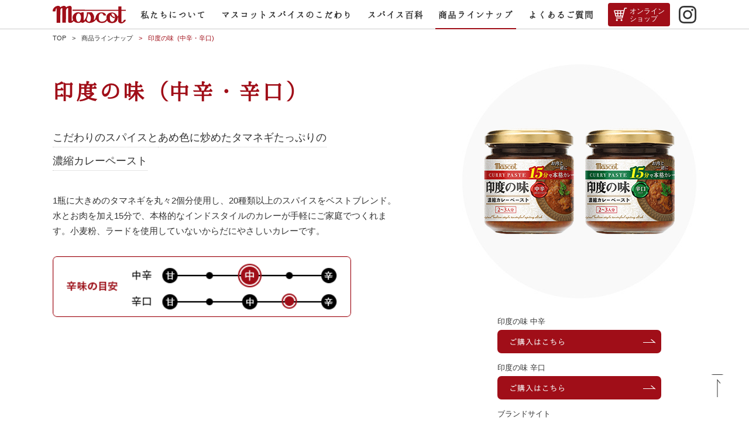

--- FILE ---
content_type: text/html
request_url: https://www.mascot.jp/lineup/01_01.html
body_size: 8384
content:
<!doctype html>
<html lang="ja">
<head>
<!-- Google Tag Manager -->
<script>(function(w,d,s,l,i){w[l]=w[l]||[];w[l].push({'gtm.start':
new Date().getTime(),event:'gtm.js'});var f=d.getElementsByTagName(s)[0],
j=d.createElement(s),dl=l!='dataLayer'?'&l='+l:'';j.async=true;j.src=
'https://www.googletagmanager.com/gtm.js?id='+i+dl;f.parentNode.insertBefore(j,f);
})(window,document,'script','dataLayer','GTM-P5DBXNH');</script>
<!-- End Google Tag Manager -->
<meta charset="UTF-8">
<meta name="viewport" content="width=device-width, initial-scale=1">
<title>印度の味&ensp;(中辛・辛口)｜マスコットスパイスのヤスマ</title>
<meta name="keywords" content="スパイス,ハーブ,印度の味,カレー,オーネ,世界の塩,お料理ベース,洋風だし,ポタージュミックス,揚げ物ミックス,豆,スパイス百科,スパイスレシピ,ミックススパイス,スパイス通販,マスコット,マスコットフーズ,mascot">
<meta name="description" content="スパイス・ハーブをはじめ、長年にわたり多くの人に愛されてきたカレールー｢印度の味｣やお料理ベース｢One｣シリーズなど、マスコットブランドの商品をご紹介します。">
<meta property="og:title" content="印度の味 (中辛・辛口)｜マスコットスパイスのヤスマ" />
<meta property="og:type" content="website" />
<meta property="og:description" content="スパイス・ハーブをはじめ、長年にわたり多くの人に愛されてきたカレールー｢印度の味｣やお料理ベース｢One｣シリーズなど、マスコットブランドの商品をご紹介します。" />
<meta property="og:url" content="https://www.mascot.jp/lineup/01_01.html" />
<meta property="og:site_name" content="マスコットスパイスのヤスマ" />
<meta property="og:image" content="https://www.mascot.jp/asset/image/common/mascot_ogp.jpg" />
<meta name="twitter:card" content="summary_large_image">
<meta property="twitter:image" content="https://www.mascot.jp/asset/image/common/mascot_ogp.jpg">
<meta property="twitter:title" content="印度の味 (中辛・辛口)｜マスコットスパイスのヤスマ">
<meta property="twitter:description" content="スパイス・ハーブをはじめ、長年にわたり多くの人に愛されてきたカレールー｢印度の味｣やお料理ベース｢One｣シリーズなど、マスコットブランドの商品をご紹介します。">

<link href="https://fonts.googleapis.com/css?family=Roboto" type="text/css" rel="stylesheet">
<link href="../asset/font/font-style.css" type="text/css" rel="stylesheet">
<link href="../favicon.ico" rel="shortcut icon">

<script src="../asset/lib/jquery-3.3.1.min.js"></script>
<script src="../asset/lib/jquery.easing.1.3.js"></script>

<script src="../asset/js/common/common.js"></script>
<script src="../asset/js/lineup/lineups.js"></script>

<link href="../asset/css/common/reset.css" type="text/css" rel="stylesheet">
<link href="../asset/css/common/common.css" type="text/css" rel="stylesheet">

<link href="../asset/css/lineup/lineups.css" type="text/css" rel="stylesheet">
</head>
<body>
<!-- Google Tag Manager (noscript) -->
<noscript><iframe src="https://www.googletagmanager.com/ns.html?id=GTM-P5DBXNH"
height="0" width="0" style="display:none;visibility:hidden"></iframe></noscript>
<!-- End Google Tag Manager (noscript) -->

<!-- ==================== coverAll ==================== -->
<div class="coverAll"></div>

<!-- ==================== header ==================== -->
<header></header>


<div class="content">


<!-- ==================== breadCrumb pc ==================== -->
<section id="breadCrumb" class="pc">
<div class="inner">
<ul>
<li><a href="../">TOP</a></li>
<li><a href="./">商品ラインナップ</a></li>
<li>印度の味&ensp;(中辛・辛口)</li>
</ul>
</div>
</section>





<!-- ==================== kv ==================== -->
<section id="kv">
<div class="inner">

<div class="fBox main">
<div class="boxL">
<h1 class="Hannari">印度の味&ensp;(中辛・辛口)</h1>
<p class="catch">
<span>こだわりのスパイスと</span><span>あめ色に炒めたタマネギたっぷりの</span><span>濃縮カレーペースト</span>
</p>
<div class="kv sp">
<div class="IW"><img src="../asset/image/lineup/01_01/kv.jpg" alt="印度の味 (中辛・辛口)"/></div>
</div>
<div class="description">
<p>
1瓶に大きめのタマネギを丸々2個分使用し、20種類以上のスパイスをベストブレンド。水とお肉を加え15分で、本格的なインドスタイルのカレーが手軽にご家庭でつくれます。小麦粉、ラードを使用していないからだにやさしいカレーです。
</p>
</div>
<div class="image">
<div class="IW"><img src="../asset/image/lineup/01_01/image01_pc.png" alt="辛味の目安"/></div>
</div>


</div><!-- end of boxL -->

<div class="boxR">
<div class="kv pc">
<div class="IW"><img src="../asset/image/lineup/01_01/kv.jpg" alt="印度の味 (中辛・辛口)"/></div>
</div>
<div class="buy">

<p>印度の味 中辛</p>
<div class="buttonBuy">
<a href="https://shop.mascot.jp/shopdetail/000000000670/001/X/page1/brandname/" target="_blank">
<div class="IW"><img src="../asset/image/lineup/common/buttonBuyN.png" alt="ご購入はこちらから" /></div>
</a>
</div>

<p>印度の味 辛口</p>
<div class="buttonBuy">
<a href="https://shop.mascot.jp/shopdetail/000000000671/001/X/page1/brandname/" target="_blank">
<div class="IW"><img src="../asset/image/lineup/common/buttonBuyN.png" alt="ご購入はこちらから" /></div>
</a>
</div>

<p>ブランドサイト</p>
<div class="buttonBrand">
<a href="https://www.indonoaji.com" target="_blank">
<div class="IW"><img src="../asset/image/lineup/common/buttonBrandN.png" alt="ブランドサイト" /></div>
</a>
</div>

</div>

</div><!-- end of boxR -->
</div><!-- end of fBox -->


</div>
</section>





<!-- ==================== recipe ==================== -->
<section id="recipe">
<div class="inner">

<div class="fBox title">
<div class="IW"><img src="../asset/image/common/icon_recipe.svg" alt="recipe" /></div>
<p class="Roboto">RECIPE</p>
</div>

<h2 class="Hannari">レシピ</h2>

<div class="recipe recipe01">
<div class="name"><h3 class="Hannari">チキンカレー</h3></div>
<div class="description">
<div class="fBox box01">
<div class="IW boxL"><img src="../asset/image/lineup/01_01/recipe01.png" alt="チキンカレー"/></div>
<div class="boxR">
<p>お料理が苦手な方でも、簡単に本格インドスタイルのカレーが楽しめます。</p>
<dl class="fBox">
<dt><div class="IW"><img src="../asset/image/common/icon_time.svg" alt="調理時間"/></div>調理時間：</dt>
<dd>20分</dd>
<dt><div class="IW"><img src="../asset/image/common/icon_cal.svg" alt="カロリー"/></div>カロリー：</dt>
<dd>345kcal/1人分</dd>
</dl>
</div>
</div>

<div class="fBox box02">
<div class="boxL">
<h4>材料（2～3人分）</h4>
<ul>
<li><span>マスコット『印度の味』</span><span>1瓶</span></li>
<li><span>鶏もも肉</span><span>1枚（250g）</span></li>
</ul>
</div>
<div class="boxR">
<h4>作り方</h4>
<dl class="fBox">
<dt><div class="IW"><img src="../asset/image/common/step_1.svg" alt="Step.1"/></div></dt>
<dd>鍋に本品とこの瓶2杯分の水<br class="sp" />（約300ml）を入れる。</dd>
<dt><div class="IW"><img src="../asset/image/common/step_2.svg" alt="Step.2"/></div></dt>
<dd class="L1">一口大に切った鶏肉を加える。</dd>
<dt><div class="IW"><img src="../asset/image/common/step_3.svg" alt="Step.3"/></div></dt>
<dd class="L1">鶏肉に火が通るまで15分程煮込む。</dd>
</dl>
</div>
</div>
</div>
</div>





</div>
</section>





<!-- ==================== return ==================== -->
<section id="return">
<div class="inner">

<div class="buttonReturn">
<a href="./">
<div class="IW"><img src="../asset/image/lineup/common/buttonReturnN.png" alt="商品一覧に戻る" /></div>
</a>
</div>

</div>
</section>

</div>
<!-- ==================== footer ==================== -->
<footer></footer>





</body>
</html>


--- FILE ---
content_type: text/html
request_url: https://www.mascot.jp/asset/html/header.html
body_size: 4746
content:
<!-- ==================== barArea ==================== -->
<div class="barArea">
    <div class="inner">

        <div class="logo">
            <a class="Afade" href="/">
                <div class="IH"><img src="/asset/image/common/logo_mascot.svg" alt="mascot" /></div>
            </a>
        </div>

        <nav class="pc">
            <ul class="fBox">

                <li class="aboutus">
                    <a class="Afade" href="/aboutus/">
                        <p class="Hannari">私たちについて</p>
                    </a>
                </li>

                <li class="story">
                    <a class="Afade" href="/premium_spice/">
                        <p class="Hannari">マスコットスパイスのこだわり</p>
                    </a>
                </li>

                <li class="spiceTrivia">
                    <a class="Afade" href="/spiceTrivia/">
                        <p class="Hannari">スパイス百科</p>
                    </a>
                </li>

                <li class="lineup">
                    <a class="Afade" href="/lineup/">
                        <p class="Hannari">商品ラインナップ</p>
                    </a>
                </li>

                <li class="faq">
                    <a class="Afade" href="/faq/">
                        <p class="Hannari">よくあるご質問</p>
                    </a>
                </li>

            </ul>

            <div class="ul"></div>

        </nav>


        <div class="buy">
            <a class="Afade" href="https://shop.mascot.jp" target="_blank">
                <div class="IH"><img src="/asset/image/header/buy.svg" alt="オンラインショップ" /></div>
            </a>
        </div>

        <div class="instagram">
            <a class="Afade pc" href="https://www.instagram.com/mascot.spice/" target="_blank">
                <div class="IH"><img src="/asset/image/header/instagram.svg" alt="Instagram" /></div>
            </a>
        </div>


        <div class="IW menu sp">
            <div class="line line1"></div>
            <div class="line line2"></div>
            <div class="line line3"></div>
        </div>

    </div>
</div>





<!-- ==================== menuArea ==================== -->
<div class="menuArea sp">
    <div class="inner">


        <nav>
            <ul>

                <li class="aboutus">
                    <a class="fBox" href="/aboutus/">
                        <div class="IH"><img src="/asset/image/common/icon_aboutus.svg" alt="私たちについて" /></div>
                        <p class="Roboto">
                            ABOUT US<br />
                            <span class="Hannari">私たちについて</span>
                        </p>
                    </a>
                </li>

                <li class="lineup">
                    <a class="fBox" href="/premium_spice/">
                        <div class="IH"><img src="/asset/image/common/icon_aboutus.svg" alt="マスコットスパイスのこだわり" /></div>
                        <p class="Roboto">
                            STORY<br />
                            <span class="Hannari">マスコットスパイスのこだわり</span>
                        </p>
                    </a>
                </li>

                <li class="spiceTrivia">
                    <a class="fBox" href="/spiceTrivia/">
                        <div class="IH"><img src="/asset/image/common/icon_SpiceTrivia.svg" alt="スパイス百科" /></div>
                        <p class="Roboto">
                            SPICE TRIVIA<br />
                            <span class="Hannari">スパイス百科</span>
                        </p>
                    </a>
                </li>

                <li class="lineup">
                    <a class="fBox" href="/lineup/">
                        <div class="IH"><img src="/asset/image/common/icon_lineup.svg" alt="商品ラインナップ" /></div>
                        <p class="Roboto">
                            LINE UP<br />
                            <span class="Hannari">商品ラインナップ</span>
                        </p>
                    </a>
                </li>

                <li class="faq">
                    <a class="fBox" href="/faq/">
                        <div class="IH"><img src="/asset/image/common/icon_faq.svg" alt="よくあるご質問" /></div>
                        <p class="Roboto">
                            FAQ<br />
                            <span class="Hannari">よくあるご質問</span>
                        </p>
                    </a>
                </li>


            </ul>
        </nav>






    </div>
</div>

--- FILE ---
content_type: text/html
request_url: https://www.mascot.jp/asset/html/footer.html
body_size: 652
content:
<div class="inner">

<nav>
<ul class="fBox">
<li><a class="company" href="https://www.yasuma.co.jp/company/" target="_blank">会社概要</a></li>
<li>|</li>
<li><a class="privacy" href="https://www.sapporoholdings.jp/individual_info/" target="_blank">個人情報保護について</a></li>
<li>|</li>
<li><a class="contact" href="https://www.yasuma.co.jp/contact_2/" target="_blank">お問い合わせ</a></li>
</ul>
</nav>

<p>Copyright &copy; YASUMA CO.,LTD  all rights reserved.</p>

</div>


<div class="IW pageTop">
<a class="Afade" href="#">
<img src="/asset/image/footer/pagetop.svg" alt="ページTopへ" />
</a>
</div>


--- FILE ---
content_type: text/css
request_url: https://www.mascot.jp/asset/font/font-style.css
body_size: 231
content:
@font-face {
    font-family: 'Hannari';
    src: url('hannari.woff2') format('woff2'),
         url('hannari.woff') format('woff'),
         url('hannari.ttf') format('truetype');
    font-weight: normal;
    font-style: normal;
}

--- FILE ---
content_type: text/css
request_url: https://www.mascot.jp/asset/css/common/common.css
body_size: 14431
content:
@charset "UTF-8";

:root {
	--header-height: 50px;
}


@media screen and (max-width: 767px) {
	:root {
		--header-height: 15vw;
	}
}


/* ==================== all objects are border-box ==================== */
*,
*:before,
*:after {
	box-sizing: border-box;
}



/* ==================== base ==================== */
.cf::after {
	content: " ";
	clear: both;
	display: block;
}

.mincho {
	font-family: "游明朝", YuMincho, "ヒラギノ明朝 ProN W3", "Hiragino Mincho ProN", "ＭＳ Ｐ明朝", "ＭＳ 明朝", serif;
}

.gothic {
	font-family: 'Arial', YuGothic, 'Yu Gothic', 'Hiragino Kaku Gothic ProN', 'ヒラギノ角ゴ ProN W3', 'メイリオ', Meiryo, 'ＭＳ ゴシック', sans-serif;
}

@media all and (-ms-high-contrast:none) {
	.gothic {
		font-family: 'メイリオ', Meiryo, 'ＭＳ ゴシック', sans-serif;
	}
}

.Hannari {
	font-family: 'Hannari', serif;
}

.Roboto {
	font-family: 'Roboto', sans-serif;
}


@media screen and (min-width: 768px) {
	.sp {
		display: none !important;
	}
}

@media screen and (max-width: 767px) {
	.pc {
		display: none !important;
	}
}

@media print {
	.sp {
		display: none !important;
	}
}

sup {
	font-size: 70%;
	line-height: normal;
	vertical-align: top;
}


/* ========== body ========== */
body {
	-webkit-print-color-adjust: exact;
	font-family: 'Arial', YuGothic, 'Yu Gothic', 'Hiragino Kaku Gothic ProN', 'ヒラギノ角ゴ ProN W3', 'メイリオ', Meiryo, 'ＭＳ ゴシック', sans-serif;

	color: rgba(51, 51, 51, 1.0);
}

@media all and (-ms-high-contrast:none) {
	body {
		font-family: 'メイリオ', Meiryo, 'ＭＳ ゴシック', sans-serif;
	}
}

body.scrollLock {
	position: fixed;
	width: 100%;
	height: 100%;
}

/* ========== a ========== */
a {
	text-decoration: none;
}

body a:link,
body a:visited {
	text-decoration: none;
	color: rgba(51, 51, 51, 1.0);
}

body a:hover {
	opacity: 0.7;
	text-decoration: none;
	color: rgba(51, 51, 51, 1.0);
}

body a.mO.Afade {
	animation: AfadeO 0.1s ease-in-out 0s 1 both;
}

body a.mH.Afade {
	animation: AfadeH 0.15s ease-in-out 0s 1 both;
}

@media screen and (max-width: 767px) {
	body a.mO.Afade {
		animation: none;
	}

	body a.mH.Afade {
		animation: none;
	}
}


@keyframes AfadeH {
	0% {
		opacity: 1.0;
	}

	100% {
		opacity: 0.6;
	}
}

@keyframes AfadeO {
	0% {
		opacity: 0.6;
	}

	100% {
		opacity: 1.0;
	}
}


/* ========== flex ========== */
.fBox {
	display: flex;
	flex-wrap: wrap;
	justify-content: space-between;
}


/* ========== img wrapper ========== */
.IWW img,
.IW img {
	width: 100%;
	height: auto;
	border-radius: 7px;
}

.IWH img {
	width: 100%;
	height: auto;
}

.IHH img,
.IH img {
	width: auto;
	height: 100%;
}

.IHW img {
	width: auto;
	height: 100%;
}

@media screen and (max-width: 767px) {
	.IWH img {
		width: auto;
		height: 100%;
	}

	.IHW img {
		width: 100%;
		height: auto;
	}

	.IH img {
		height: 7vw;
	}
}

/* ==================== parts ==================== */

/* ========== arrow ========== */
.arrowT,
.arrowB,
.arrowR,
.arrowL {
	display: inline-block;
	width: 10px;
	height: 10px;
	border-top: 1px solid rgba(115, 99, 87, 1.0);
	border-right: 1px solid rgba(115, 99, 87, 1.0);
}

.arrowT {
	transform: rotate(-45deg);
}

.arrowB {
	transform: rotate(135deg);
}

.arrowR {
	transform: rotate(45deg);
}

.arrowL {
	transform: rotate(-135deg);
}

@media screen and (max-width: 767px) {

	.arrowT,
	.arrowB,
	.arrowR,
	.arrowL {
		width: 2vw;
		height: 2vw;
	}
}


/* ========== textEdge ========== */
.textEdgeWhite1px {
	text-shadow:
		white 1px 1px 0, white -1px -1px 0,
		white -1px 1px 0, white 1px -1px 0,
		white 0px 1px 0, white 0 -1px 0,
		white -1px 0 0, white 1px 0 0;
}

.textEdgeWhite2px {
	text-shadow:
		white 2px 0px, white -2px 0px,
		white 0px -2px, white 0px 2px,
		white 2px 2px, white -2px 2px,
		white 2px -2px, white -2px -2px,
		white 1px 2px, white -1px 2px,
		white 1px -2px, white -1px -2px,
		white 2px 1px, white -2px 1px,
		white 2px -1px, white -2px -1px;
}


/* ==================== coverAll ==================== */
.coverAll {
	position: fixed;
	z-index: 1000;
	top: 0;
	left: 0;
	width: 100%;
	height: 100vh;
	background-color: rgba(255, 255, 255, 1.0);


	/* display: none; */
}

.coverAll.remove {
	animation: removeCoverAll 0.3s linear 0.5s 1 both;
}

@keyframes removeCoverAll {
	0% {
		height: 100%;
		opacity: 1.0;
	}

	99% {
		height: 100%;
		opacity: 0.0;
	}

	100% {
		height: 0;
		opacity: 0.0;
	}
}




/*========== breadCrumb ==========*/
#breadCrumb {
	position: relative;
	z-index: 50;
	min-width: 1100px;
}

#breadCrumb .inner {
	width: 1100px;
	height: 30px;
	margin: 0 auto;
}

#breadCrumb ul {
	display: flex;
	flex-wrap: wrap;
	padding-top: 10px;
	font-size: 11px;
}

#breadCrumb li:nth-child(n+2)::before {
	content: "\003e";
	margin: 0 10px;
}

#breadCrumb li:last-child {
	color: rgba(160, 14, 24, 1.0);
}


@media screen and (min-width: 768px) and (max-width: 1100px) {
	#breadCrumb {
		min-width: 100%;
	}

	#breadCrumb .inner {
		width: 90%;
	}

}




/* ==================== header ==================== */
header {
	position: fixed;
	z-index: 500;
	top: 0;
	left: 0;
	width: 100%;
}

/* ========== barArea ========== */
header .barArea {
	width: 100%;
	height: var(--header-height);
	background-color: rgba(255, 255, 255, 1.0);

	border-bottom: 1px solid rgba(204, 204, 204, 1.0);
}

header .barArea .inner {
	position: relative;
	width: 1100px;
	height: 100%;
	margin: 0 auto;
}

header .barArea .logo {
	position: absolute;
	top: 10px;
	left: 0;
}

header .barArea .logo a {
	display: block;
	width: 100%;
	height: 100%;
}

header .barArea .logo .IH {
	height: 30px;
}

header .barArea nav {
	position: absolute;
	top: 17px;
	left: 145px;
	width: 785px;
}

header .barArea nav li {
	height: 33px;
}

header .barArea nav li a {
	display: block;
	width: 100%;
	height: 100%;
}

header .barArea nav li p {
	padding: 0 5px;
	font-size: 16px;
	font-weight: bold;
}

header .barArea nav li.spiceTrivia {
	color: rgba(204, 204, 204, 1.0);
}



header .barArea nav .ul {
	position: absolute;
	left: 0;
	bottom: 0;
	width: 0;
	height: 2px;
	background-color: rgba(160, 14, 24, 1.0);
}


header .barArea .buy {
	position: absolute;
	top: 5px;
	right: 45px;
}

header .barArea .buy a {
	display: block;
	width: 100%;
	height: 100%;
}

header .barArea .buy .IH {
	height: 40px;
	padding: 8px 10px;

	background-color: rgba(160, 14, 24, 1.0);
	border-radius: 4px;
}

header .barArea .instagram {
	position: absolute;
	top: 10px;
	right: 0;
}

header .barArea .instagram a {
	display: block;
	width: 100%;
	height: 100%;
}

header .barArea .instagram .IH {
	height: 30px;
}


@media screen and (min-width: 768px) and (max-width: 1100px) {
	header .barArea .inner {
		width: 98%;
	}

	header .barArea .logo {
		z-index: 100;
	}

	header .barArea .logo .IH {
		height: 25px;
	}

	header .barArea nav {
		left: 0;
		width: 100%;
		padding-right: 10px;
	}

	header .barArea nav ul {
		width: 70%;
		margin: 0 auto;
	}

	header .barArea nav li p {
		padding: 0;
		font-size: 14px;
		letter-spacing: -0.15em;
	}

	header .barArea .buy {
		right: 40px;
	}

	header .barArea .buy .IH {
		height: 35px;
		padding: 9px 10px;
	}

	header .barArea .instagram .IH {
		height: 25px;
	}
}



@media screen and (max-width: 767px) {
	header .barArea {
		width: 100%;
		/* height: 15vw; */
	}

	header .barArea .inner {
		display: flex;
		width: 100%;
	}

	header .barArea .logo {
		position: relative;
		inset: 0;
		margin-left: 5vw;
	}

	header .barArea .logo .IH {
		width: 100%;
		height: 100%;
		display: flex;
		align-items: center;
	}

	header .barArea .logo img {
		width: 113px;
	}

	header .barArea .buy {
		position: relative;
		inset: 0;
		margin-left: auto;
		margin-right: 0;
		padding-block: 5px;
	}

	header .barArea .buy .IH {
		height: 100%;
		padding-inline: 15px;
		border-radius: 1vw;
		display: flex;
		align-items: center;
	}


	header .barArea .menu {
		position: relative;
		inset: 0;
		width: calc(var(--header-height) + 20px);
		height: 100%;
		cursor: pointer;
	}

	header .barArea .menu .line {
		position: absolute;
		inset: 0;
		margin: auto;
		width: 50%;
		height: 4px;
		background-color: rgba(51, 51, 51, 1.0);
		transition: opacity 0.5s ease-in-out;
	}

	header .barArea .menu .line2 {
		transform: translateY(-2.5vw);
	}

	header .barArea .menu .line3 {
		transform: translateY(2.5vw);
	}


	header .barArea .menu.active .line1 {
		opacity: 0;
	}

	header .barArea .menu.active .line2 {
		transform: rotate(-45deg);
	}

	header .barArea .menu.active .line3 {
		transform: rotate(135deg);
	}

	header .barArea .menu.active .line2 {
		animation: line2 0.5s ease-in-out 0s 1 both;
	}

	header .barArea .menu.active .line3 {
		animation: line3 0.5s ease-in-out 0s 1 both;
	}

	header .barArea .menu.inactive .line2 {
		animation: line2R 0.5s ease-in-out 0s 1 both;
	}

	header .barArea .menu.inactive .line3 {
		animation: line3R 0.5s ease-in-out 0s 1 both;
	}

}

@keyframes line2 {
	0% {
		transform: translateY(-2.5vw) rotate(0);
	}

	100% {
		transform: translateY(0) rotate(135deg);
	}
}

@keyframes line2R {
	0% {
		transform: translateY(0) rotate(135deg);
	}

	100% {
		transform: translateY(-2.5vw) rotate(0);
	}
}


@keyframes line3 {
	0% {
		transform: translateY(2.5vw) rotate(0);
	}

	100% {
		transform: translateY(0) rotate(-135deg);
	}
}

@keyframes line3R {
	0% {
		transform: translateY(0) rotate(-135deg);
	}

	100% {
		transform: translateY(2.5vw) rotate(0);
	}
}



/* ========== menuArea ========== */
@media screen and (max-width: 767px) {

	header .menuArea {
		background-color: rgba(255, 255, 255, 0.95);
	}

	header .menuArea .inner {
		width: 85vw;
		height: 100vh;
		padding-top: 10vw;
		margin: 0 auto;
		overflow: auto;
	}

	header .menuArea li {
		width: auto;
		height: 25vw;
		padding: 5.5vw 0;
		border-bottom: 1px dotted rgba(204, 204, 204, 1.0);
	}

	header .menuArea li:last-child {
		border: none;
	}

	header .menuArea li a {
		justify-content: flex-start;
		align-items: flex-start;
	}

	header .menuArea li .IH {
		width: 8vw;
		height: 8vw;
		margin-right: 5%;
	}

	header .menuArea li p {
		padding-top: 1.5vw;
		color: rgba(115, 99, 87, 1.0);
		font-size: 3.5vw;
		line-height: 1.25;
	}

	header .menuArea li p span {
		color: rgba(51, 51, 51, 1.0);
		font-size: 5vw;
	}

	/* header .menuArea li.spiceTrivia{	display: flex;	justify-content: flex-start;	}
	header .menuArea li.spiceTrivia p,
	header .menuArea li.spiceTrivia p span
	{	color: rgba(204, 204, 204, 1.0);	} */

	header .menuArea.active {
		display: block;
		animation: menuSlideIn 0.5s ease-in-out 0s 1 both;
	}

	header .menuArea {
		animation: menuSlideInR 0.5s ease-in-out 0s 1 both;
	}

	/*
	header .menuArea.active li:nth-child(1){	animation: menuLiSlideIn 0.5s ease-in-out 0.05s 1 both; }
	header .menuArea.active li:nth-child(2){	animation: menuLiSlideIn 0.5s ease-in-out 0.20s 1 both; }
	header .menuArea.active li:nth-child(3){	animation: menuLiSlideIn 0.5s ease-in-out 0.35s 1 both; }
	header .menuArea.active li:nth-child(4){	animation: menuLiSlideIn 0.5s ease-in-out 0.50s 1 both; }

	header .menuArea li:nth-child(1){	animation: menuLiSlideInR 0.5s ease-in-out 0.05s 1 both; }
	header .menuArea li:nth-child(2){	animation: menuLiSlideInR 0.5s ease-in-out 0.20s 1 both; }
	header .menuArea li:nth-child(3){	animation: menuLiSlideInR 0.5s ease-in-out 0.35s 1 both; }
	header .menuArea li:nth-child(4){	animation: menuLiSlideInR 0.5s ease-in-out 0.50s 1 both; }
 */
}

@keyframes menuSlideIn {
	0% {
		/* transform: translate(100%, 0); */
		opacity: 0.0;
	}

	100% {
		/* transform: translate(0, 0); */
		opacity: 1;
	}
}

@keyframes menuSlideInR {
	0% {
		/* transform: translate(0, 0); */
		opacity: 1;
	}

	100% {
		/* transform: translate(100%, 0); */
		opacity: 0.0;
	}
}



@keyframes menuLiSlideIn {
	0% {
		transform: translate(10%, 0);
		opacity: 0;
	}

	100% {
		transform: translate(0, 0);
		opacity: 1;
	}
}

@keyframes menuLiSlideInR {
	0% {
		transform: translate(0, 0);
		opacity: 1;
	}

	100% {
		transform: translate(10%, 0);
		opacity: 0;
	}
}


/* ==================== footer ==================== */
footer {
	position: relative;
	z-index: 12000;
	width: 100%;
	height: 100px;
	background-color: rgba(255, 255, 255, 1.0);
}

footer nav {
	position: absolute;
	bottom: 50px;
	width: 100%;
}

footer ul {
	width: 340px;
	margin: 0 auto;
}

footer li {
	font-size: 13px;
}

footer li a:hover {
	opacity: 1.0;
	text-decoration: underline;
}

footer p {
	position: absolute;
	bottom: 0;
	width: 100%;
	padding: 10px 0;

	background-color: rgba(160, 14, 24, 1.0);

	color: rgba(255, 255, 255, 1.0);
	font-size: 11px;
	text-align: center;

}



footer .pageTop {
	position: fixed;
	right: 40px;
	bottom: 40px;

	width: 28px;
	height: 40px;
}


@media screen and (max-width: 767px) {

	footer {
		/* position: relative; */
		/* z-index: 5; */
		/* width: 100%; */
		height: 30vw;
		/* background-color: rgba(255, 255, 255, 1.0); */
	}

	footer nav {
		/* position: absolute; */
		bottom: 8vw;
		/* width: 100%; */
	}

	footer ul {
		width: 90vw;
		/* margin: 0 auto; */
	}

	footer li {
		font-size: 3.5vw;
	}

	footer p {
		/* position: absolute; */
		/* bottom: 0; */
		/* width: 100%; */
		padding: 1vw 0;

		/* background-color: rgba(160, 14, 24, 1.0); */

		/* color: rgba(255, 255, 255, 1.0); */
		font-size: 3vw;
		/* text-align: center; */

	}



	footer .pageTop {
		/* position: fixed; */
		position: absolute;
		right: calc(50vw - 2.5vw);
		bottom: 15vw;

		width: 5vw;
		height: calc(5vw * 40 / 28);
	}




}





/*==================== end ====================*/

--- FILE ---
content_type: text/css
request_url: https://www.mascot.jp/asset/css/lineup/lineups.css
body_size: 20207
content:
@charset "UTF-8";

/* ==================== common ==================== */
.content {
	margin: 50px auto 0;
	overflow: hidden;
}

span.red {
	color: rgba(160, 14, 24, 1.0);
}

/* 1行目だけ赤字にする */
.red_first::first-line {
	color: rgba(160, 14, 24, 1.0);
}

.note_fs12 {
	font-size: 12px;
}

.note_fs14 {
	font-size: 14px;
}

.fs_05 {
	font-size: 0.5em;
}

.h4_note {
	font-size: 13px;
	margin-bottom: 10px;
}

/* firefoxのみ適用 */
/*
@-moz-document url-prefix(){
    .ls_05{
letter-spacing: 0em;
    }
}
*/




@media screen and (max-width: 767px) {
	.content {
		margin: 10vw auto 0;
	}
}


/* ==================== breadCrumb ==================== */
/* #breadCrumb{	margin-bottom: 70px;	} */



/* ==================== kv ==================== */
#kv {
	margin: 30px 0 30px;
}

#kv .inner {
	width: 1100px;
	padding-bottom: 40px;
	margin: 0 auto;
}



#kv .main .boxL {
	width: 600px;
	padding-top: 20px;
}

#kv .main .boxL h1 {
	margin-bottom: 40px;

	color: rgba(160, 14, 24, 1.0);
	font-size: 40px;
	font-weight: bold;
	line-height: 1.25;
}

#kv .main .boxL h1.font02 {
	margin-bottom: 40px;

	color: rgba(160, 14, 24, 1.0);
	font-size: 37px;
	font-weight: bold;
	line-height: 1.0;
}

#kv .main .boxL .catch {
	/* width: 320px; */
	margin-bottom: 30px;

	font-size: 18px;
	line-height: 1.75;
}

#kv .main .boxL .catch span {
	display: inline-block;
	/* width: 100%; */
	margin-bottom: 8px;
	border-bottom: 1px dotted rgba(204, 204, 204, 1.0);
}

#kv .main .boxL .description {
	margin-bottom: 30px;
}

#kv .main .boxL .description p {
	font-size: 15px;
	line-height: 1.75;
}

#kv .main .boxL .note {
	padding: 10px 20px;
	margin-bottom: 30px;
	border: 1px solid rgba(204, 204, 204, 1.0);
	border-radius: 6px;
}

#kv .main .boxL .note p {
	font-size: 15px;
	line-height: 1.75;
}


#kv .main .boxL .image {
	width: 85%;
	margin-bottom: 30px;
}


#kv .main .boxR {
	width: 400px;
}

#kv .main .kv {
	margin-bottom: 30px;
	background-color: rgba(249, 249, 249, 1.0);
	border-radius: 400px;
}

#kv .buy {
	width: 280px;
	margin: 0 auto 15px;
}

#kv .buy p {
	margin-bottom: 5px;
	font-size: 13px;
	line-height: 1.5;
}

#kv .buttonBuy,
#kv .buttonBrand {
	position: relative;
	width: 280px;
	margin-bottom: 15px;
	overflow: hidden;
}


#kv .buttonBuy .IW::before,
#kv .buttonBrand .IW::before {
	content: "";
	display: block;

	position: absolute;
	z-index: 20;
	top: 0;
	left: 0;

	width: 100%;
	height: 100%;
	background: url("../../image/spiceTrivia/common/buttonBuyH.png") center/cover;

	opacity: 0;
}

#kv .buttonBrand .IW::before {
	background: url("../../image/lineup/common/buttonBrandH.png") center/cover;
}


#kv .buttonBuy a.mO .IW::before,
#kv .buttonBrand a.mO .IW::before {
	animation: buttonBeforeOut 0.467s ease-in-out 0s 1 both;
}

#kv .buttonBuy a.mH .IW::before,
#kv .buttonBrand a.mH .IW::before {
	animation: buttonBeforeHover 0.467s ease-in-out 0s 1 both;
}

#kv .buttonBuy .IW::after,
#kv .buttonBrand .IW::after {
	content: "";
	display: block;

	position: absolute;
	z-index: 10;
	top: 0;
	left: 0;

	width: 0%;
	height: 100%;
	background: rgba(255, 255, 255, 1.0);
}

#kv .buttonBrand .IW::after {
	background: rgba(115, 99, 87, 1.0);
}


#kv .buttonBuy a.mO .IW::after,
#kv .buttonBrand a.mO .IW::after {
	animation: buttonAfterOut 0.311s ease-in-out 0s 1 both;
}

#kv .buttonBuy a.mH .IW::after,
#kv .buttonBrand a.mH .IW::after {
	animation: buttonAfterHover 0.311s ease-in-out 0s 1 both;
}





@media screen and (min-width: 768px) and (max-width: 1100px) {

	#kv .inner {
		width: 90%;
	}

	#kv .main .boxL {
		width: 53%;
	}

	#kv .main .boxR {
		width: 45%;
	}

	#kv .main .boxL .description p {
		font-size: 13px;
	}

	#kv .main .boxL .note p {
		font-size: 13px;
	}

	#kv .buy p {
		font-size: 13px;
	}

}




@media screen and (max-width: 767px) {

	#kv {
		margin: 5vw 0 10vw;
	}

	#kv .inner {
		width: 90vw;
		padding-bottom: 0;
	}



	#kv .main .boxL {
		width: 500px;
		padding-top: 20px;
	}

	#kv .main .boxL h1 {
		margin-bottom: 5vw;
		font-size: 7.5vw;
	}

	#kv .main .boxL h1.font02 {
		margin-bottom: 5vw;
		font-size: 6.5vw;
	}

	#kv .main .boxL .catch {
		margin-bottom: 5vw;
		font-size: 4.5vw;
	}

	#kv .main .boxL .catch span {
		margin-bottom: 2.5vw;
	}

	#kv .main .boxL .description {
		margin-bottom: 5vw;
	}

	#kv .main .boxL .description p {
		font-size: 3.5vw;
	}

	#kv .main .boxL .note {
		padding: 2.5vw 3vw;
		margin-bottom: 5vw;
		border-radius: 2vw;
	}

	#kv .main .boxL .note p {
		font-size: 3.5vw;
	}


	#kv .main .boxL .image {
		width: 100%;
		margin-bottom: 5vw;
	}


	#kv .main .boxR {
		width: 80vw;
		margin: 0 auto;
	}

	#kv .main .kv {
		width: 80vw;
		margin: 0 auto 5vw;
		border-radius: 40vw;
	}

	#kv .buy {
		width: 80vw;
		margin: 0 auto;
	}

	#kv .buy p {
		margin-bottom: 2.5vw;
		font-size: 3.5vw;
	}

	#kv .buttonBuy,
	#kv .buttonBrand {
		width: 100%;
		margin-bottom: 5vw;
	}



}





/* ==================== recipe ==================== */
#recipe {
	min-width: 1100px;
	padding: 60px 0 80px;
	margin-bottom: 80px;
	background-color: rgba(255, 251, 243, 1.0);
}

#recipe .inner {
	width: 960px;
	margin: 0 auto;
}

#recipe .title {
	justify-content: center;
	margin: 0 auto 20px;
}

#recipe .title .IW {
	width: 38px;
	margin-right: 15px;
}

#recipe .title p {
	color: rgba(115, 99, 87, 1.0);
	font-size: 14px;
	line-height: 40px;
}

#recipe h2 {
	margin-bottom: 60px;
	font-size: 38px;
	text-align: center;
}



#recipe .recipe {
	margin-bottom: 10px;
	background-color: rgba(255, 255, 255, 1.0);

	border: 1px solid rgba(204, 204, 204, 1.0);
	border-radius: 6px;

	overflow: hidden;
}

#recipe .recipe .name {
	position: relative;
	/* height: 70px; */
	padding: 20px 70px 20px 20px;

	cursor: pointer;
}

#recipe .recipe.active .name {
	border-bottom: 1px dotted rgba(204, 204, 204, 1.0);
}

#recipe .recipe .name h3 {
	font-size: 28px;
	line-height: 1.25;
}

#recipe .recipe .name::before {
	content: "";
	position: absolute;
	top: 29px;
	right: 36px;

	width: 2px;
	height: 14px;
	background-color: rgba(115, 99, 87, 1.0);
}

#recipe .recipe .name::after {
	content: "";
	position: absolute;
	top: 35px;
	right: 30px;

	width: 14px;
	height: 2px;
	background-color: rgba(115, 99, 87, 1.0);
}

#recipe .recipe .name::after {
	content: "";
	position: absolute;
	top: 35px;
	right: 30px;

	width: 14px;
	height: 2px;
	background-color: rgba(115, 99, 87, 1.0);
}

#recipe .recipe.active .name::before {
	animation: plusToMinus1 0.5s ease-in-out 0s 1 both;
}

#recipe .recipe.active .name::after {
	animation: plusToMinus2 0.5s ease-in-out 0s 1 both;
}

#recipe .recipe .name::before {
	animation: minusToPlus1 0.5s ease-in-out 0s 1 both;
}

#recipe .recipe .name::after {
	animation: minusToPlus2 0.5s ease-in-out 0s 1 both;
}

@keyframes plusToMinus1 {
	0% {
		opacity: 1.0;
		transform: rotate(0deg);
	}

	100% {
		opacity: 1.0;
		transform: rotate(90deg);
	}
}

@keyframes plusToMinus2 {
	0% {
		opacity: 1.0;
		transform: rotate(0deg);
	}

	100% {
		opacity: 0.0;
		transform: rotate(90deg);
	}
}

@keyframes minusToPlus1 {
	0% {
		opacity: 1.0;
		transform: rotate(90deg);
	}

	100% {
		opacity: 1.0;
		transform: rotate(180deg);
	}
}

@keyframes minusToPlus2 {
	0% {
		opacity: 0.0;
		transform: rotate(90deg);
	}

	100% {
		opacity: 1.0;
		transform: rotate(180deg);
	}
}


/* ===== box01 ===== */
#recipe .recipe .box01 {
	justify-content: center;
	padding-top: 30px;
	margin-bottom: 30px;
}

#recipe .recipe .box01 .boxL,
#recipe .recipe .box01 .boxR {
	width: 450px;
}

#recipe .recipe .box01 .boxL {
	margin-right: 20px;
}

#recipe .recipe01 .box01 .boxR {
	padding-top: 20px;
}


#recipe .recipe .box01 .boxR p {
	margin-bottom: 10px;
	font-size: 15px;
	line-height: 1.75;
}

#recipe .recipe .box01 .boxR ul {
	margin-bottom: 10px;
}

#recipe .recipe .box01 .boxR li {
	padding-left: 1em;
	margin-bottom: 5px;
	font-size: 15px;
	line-height: 1.75;
	text-indent: -1em;
}

#recipe .recipe .box01 .boxR dl {
	margin-top: 20px;
	justify-content: flex-start;
}

#recipe .recipe .box01 .boxR dt {
	width: 110px;
	margin-bottom: 15px;
	font-size: 15px;
	line-height: 1.5;
}

#recipe .recipe .box01 .boxR dt .IW {
	display: inline-block;
	width: 15px;
	margin-right: 10px;
	vertical-align: 2px;
}

#recipe .recipe .box01 .boxR dd {
	width: 230px;
	padding-top: 1px;
	margin-bottom: 15px;
	font-size: 15px;
	line-height: 1.5;
}

/* ===== box02 ===== */
#recipe .recipe .box02 {
	justify-content: center;
	padding-bottom: 30px;
}

#recipe .recipe .box02 .boxL,
#recipe .recipe .box02 .boxR {
	width: 450px;
}

#recipe .recipe .box02 .boxL {
	margin-right: 20px;
}

#recipe .recipe .box02 h4 {
	padding-bottom: 10px;
	margin-bottom: 20px;
	border-bottom: 2px solid rgba(115, 99, 87, 1.0);
	color: rgba(115, 99, 87, 1.0);
	font-size: 15px;
	font-weight: bold;
}

#recipe .recipe .box02 li {
	position: relative;
	border-bottom: 1px dotted rgba(204, 204, 204, 1.0);
	font-size: 15px;
	line-height: 1.5;
	display: flex;
	justify-content: space-between;
}

#recipe .recipe .box02 li span {
	display: inline-block;
	padding: 10px 0;
}

#recipe .recipe .box02>li:first-child span {
	padding: 0 0 10px;
}

#recipe .recipe .box02 li span:last-child {
	min-width: 3em;
	text-align: right;
	flex: 1 0 auto;
}

#recipe .recipe .box02 .box02_inner {
	display: flex;
	align-items: center;
	padding: 10px 0;
}

#recipe .recipe .box02 .box02_inner>span {
	padding-right: 10px;
	color: rgba(160, 14, 24, 1.0);
}

#recipe .recipe .box02 .box02_inner>span.black {
	padding-right: 10px;
	color: rgba(51, 51, 51, 1.0);
}

#recipe .recipe .box02 .box02_inner ul {
	width: 100%;
	padding-left: 10px;
	border-left: 1px solid rgba(160, 14, 24, 1.0);
}

#recipe .recipe .box02 .box02_inner ul.black {
	width: 100%;
	padding-left: 10px;
	border-left: 1px solid rgba(51, 51, 51, 1.0);
}

#recipe .recipe .box02 .box02_inner li:last-child {
	border-bottom: 0;
}


#recipe .recipe .box02 .boxR {
	padding: 0;
}

#recipe .recipe .box02 .boxR p {
	margin-bottom: 30px;
	font-size: 15px;
	line-height: 1.75;
}

#recipe .recipe .box02 .boxR dl {
	justify-content: flex-start;
}

#recipe .recipe .box02 .boxR dt {
	width: 50px;
	margin-bottom: 15px;
}

#recipe .recipe .box02 .boxR dt .IW {
	width: 40px;
}

#recipe .recipe .box02 .boxR dd {
	width: 370px;
	margin-bottom: 15px;
	font-size: 15px;
	line-height: 1.5;
}

#recipe .recipe .box02 .boxR dd.L1 {
	padding-top: 0.5em;
}


#recipe .recipe .box02 .boxR p.note {
	font-size: 12px;
	/* text-align: right; */
}



@media screen and (min-width: 768px) and (max-width: 1100px) {

	#recipe {
		min-width: 100%;
	}

	#recipe .inner {
		width: 90%;
	}

	#recipe .recipe .box01 .boxL,
	#recipe .recipe .box01 .boxR {
		width: 45%;
	}

	#recipe .recipe .box01 .boxR dt {
		width: 110px;
	}

	#recipe .recipe .box01 .boxR dd {
		width: calc(100% - 110px);
	}

	#recipe .recipe .box02 .boxL,
	#recipe .recipe .box02 .boxR {
		width: 45%;
	}

	#recipe .recipe .box02 li {
		font-size: 12px;
	}

	#recipe .recipe .box02 .boxR p {
		font-size: 12px;
	}

	#recipe .recipe .box02 .boxR dt {
		width: 50px;
	}

	#recipe .recipe .box02 .boxR dt .IW {
		width: 30px;
	}

	#recipe .recipe .box02 .boxR dd {
		width: calc(100% - 50px);
		font-size: 12px;
	}

	#recipe .recipe .box02 .boxR p.note {
		font-size: 10px;
	}

}






@media screen and (max-width: 767px) {

	#recipe {
		min-width: 100%;
		padding: 7.5vw 0 10vw;
		margin-bottom: 10vw;
	}

	#recipe .inner {
		width: 80vw;
	}

	#recipe .title {
		margin: 0 auto 5vw;
	}

	#recipe .title .IW {
		width: 12.5vw;
		margin-right: 2.5vw;
	}

	#recipe .title p {
		font-size: 4vw;
		line-height: 15vw;
	}

	#recipe h2 {
		margin-bottom: 7.5vw;
		font-size: 8vw;
	}


	#recipe .recipe {
		margin-bottom: 5vw;
		border-radius: 2vw;
	}

	#recipe .recipe .name {
		padding: 2.5vw 10vw 2.5vw 5vw;
	}

	#recipe .recipe .name h3 {
		font-size: 5vw;
	}

	#recipe .recipe .name::before {
		top: 2.5vw;
		right: 7.25vw;

		width: 0.5vw;
		height: 5vw;
	}

	#recipe .recipe .name::after {
		top: 4.75vw;
		right: 5vw;

		width: 5vw;
		height: 0.5vw;
	}

	#recipe .recipe .name::after {
		top: 4.75vw;
		right: 5vw;

		width: 5vw;
		height: 0.5vw;
	}

	/* ===== box01 ===== */
	#recipe .recipe .box01 {
		justify-content: center;
		padding-top: 5vw;
		margin-bottom: 5vw;
	}

	#recipe .recipe .box01 .boxL,
	#recipe .recipe .box01 .boxR {
		width: 70vw;
	}

	#recipe .recipe .box01 .boxL {
		margin: 0 0 2.5vw;
	}

	#recipe .recipe .box01 .boxR {
		padding-top: 0;
	}

	#recipe .recipe .box01 .boxR p {
		margin-bottom: 2.5vw;
		font-size: 3.5vw;
	}

	#recipe .recipe .box01 .boxR ul {
		margin-bottom: 2.5vw;
	}

	#recipe .recipe .box01 .boxR li {
		margin-bottom: 1.5vw;
		font-size: 3.5vw;
	}

	#recipe .recipe .box01 .boxR dl {
		margin-top: 2.5vw;
	}

	#recipe .recipe .box01 .boxR dt {
		width: 30vw;
		margin-bottom: 2.5vw;
		font-size: 3.5vw;
	}

	#recipe .recipe .box01 .boxR dt .IW {
		width: 5vw;
		margin-right: 2.5vw;
		vertical-align: 0.5vw;
	}

	#recipe .recipe .box01 .boxR dd {
		width: 40vw;
		margin-bottom: 2.5vw;
		padding-top: 0.75vw;
		font-size: 3.5vw;
	}

	/* ===== box02 ===== */
	#recipe .recipe .box02 {
		padding-bottom: 5vw;
	}

	#recipe .recipe .box02 .boxL,
	#recipe .recipe .box02 .boxR {
		width: 70vw;
	}

	#recipe .recipe .box02 .boxL {
		margin: 0 0 5vw;
	}

	#recipe .recipe .box02 h4 {
		padding-bottom: 2vw;
		margin-bottom: 2.5vw;
		font-size: 3.5vw;
	}

	#recipe .recipe .box02 li {
		font-size: 3.5vw;
	}

	#recipe .recipe .box02 li span {
		padding: 2.5vw 0;
	}


	#recipe .recipe .box02 .boxR {
		padding: 0;
	}

	#recipe .recipe .box02 .boxR p {
		margin-bottom: 0;
		font-size: 3.5vw;
	}

	#recipe .recipe .box02 .boxR dt {
		width: 10vw;
		margin-bottom: 2.5vw;
	}

	#recipe .recipe .box02 .boxR dt .IW {
		width: 8.5vw;
	}

	#recipe .recipe .box02 .boxR dd {
		width: 60vw;
		margin-bottom: 2.5vw;
		font-size: 3.5vw;
	}


	#recipe .recipe .box02 .boxR p.note {
		font-size: 3vw;
	}
}


#recipe .recipe_simple .name {
	border-bottom: 1px dotted rgba(204, 204, 204, 1.0);
	cursor: auto;
}

#recipe .recipe_simple .name::before,
#recipe .recipe_simple .name::after {
	content: none;
}

.recipe_simple {}

.recipe_simple .bold {
	font-weight: bold;
}

.recipe_simple_list {
	padding: 20px;
	width: 100%;
}

.recipe_simple_listItem {
	display: flex;
	border-bottom: 1px solid #eee;
	padding: 20px 0;
}

.recipe_simple_listItem:last-child {
	border-bottom: none;
	padding-bottom: 0;
}

.recipe_simple_listItem .img {
	margin-right: 20px;
}

.recipe_simple_listItem .img img {
	/* min-width: 180px; */
	border-radius: 7px;
}

.recipe_simple_list_ttl {
	font-size: 18px;
	line-height: 1.75;
	display: inline-block;
	margin-bottom: 18px;
}

.recipe_simple_list_ttl span {
	display: inline-block;
	border-bottom: 1px dotted rgba(204, 204, 204, 1.0);
}

.recipe_simple_list_ttl .red {
	color: rgba(160, 14, 24, 1.0);
}

.recipe_simple_listItem .txt p {
	font-size: 15px;
	line-height: 1.75;
}

.recipe_summary {}

.recipe_summary_list {
	padding: 20px;
	width: 100%;
	display: flex;
	flex-wrap: wrap;
	margin-bottom: -10px;
}

.recipe_summary_listItem {
	margin-right: 20px;
	flex-grow: 0;
	flex-shrink: 1;
	flex-basis: calc(25% - 15px);
	width: calc(25% - 15px);
	margin-bottom: 20px;
}

.recipe_summary_listItem:nth-child(4n) {
	margin-right: 0;
}

.recipe_summary_listItem a {}

.recipe_summary_listItem img {
	border-radius: 7px;
}

.recipe_summary_listItem span {
	display: inline-block;
	margin-top: 10px;
	font-size: 13px;
}

@media screen and (min-width: 768px) {
	.recipe_simple_listItem .img img {
		max-width: 180px;
	}
}

@media screen and (max-width: 767px) {
	.recipe_simple_list {
		padding-top: 0;
	}

	.recipe_simple_listItem {
		display: block;
	}

	.recipe_simple_listItem .img {
		margin-right: 0;
		margin-bottom: 10px;
	}

	.recipe_simple_listItem .img img {
		width: 100%;
	}

	.recipe_simple_listItem .txt p {
		font-size: 3.5vw;
	}

	.recipe_simple_list_ttl {
		font-size: 4.5vw;
		margin-bottom: 3vw;
	}

	.recipe_summary_listItem {
		margin-right: 10px;
		flex-basis: calc(50% - 5px);
		width: calc(50% - 5px);
	}

	.recipe_summary_listItem:nth-child(2n) {
		margin-right: 0;
	}
}


/* ==================== return ==================== */
#return {
	min-width: 1100px;
	margin-bottom: 100px;
}

#return .inner {
	width: 1100px;
	margin: 0 auto;
	text-align: center;
}

#return .buttonReturn {
	width: 280px;
	margin: 0 auto;
}

#return .buttonReturn {
	position: relative;
	width: 280px;
	margin: 0 auto;
	overflow: hidden;
	display: inline-block;
}

#return .buttonReturn .IW::before {
	content: "";
	display: block;

	position: absolute;
	z-index: 20;
	top: 0;
	left: 0;

	width: 100%;
	height: 100%;
	background: url("../../image/lineup/common/buttonReturnH.png") center/cover;

	opacity: 0;
}

#return .buttonReturn a.mO .IW::before {
	animation: buttonBeforeOut 0.467s ease-in-out 0s 1 both;
}

#return .buttonReturn a.mH .IW::before {
	animation: buttonBeforeHover 0.467s ease-in-out 0s 1 both;
}

#return .buttonReturn .IW::after {
	content: "";
	display: block;

	position: absolute;
	z-index: 10;
	top: 0;
	left: 0;

	width: 0%;
	height: 100%;
	background: rgba(115, 99, 87, 1.0);
}

#return .buttonReturn a.mO .IW::after {
	animation: buttonAfterOut 0.311s ease-in-out 0s 1 both;
}

#return .buttonReturn a.mH .IW::after {
	animation: buttonAfterHover 0.311s ease-in-out 0s 1 both;
}

#return .buttonReturn.buttonRecipe .IW::before {
	background: url("../../image/lineup/common/buttonRecipeH.png") center/cover;
}


@media screen and (min-width: 768px) and (max-width: 1100px) {

	#return {
		min-width: 100%;
	}

	#return .inner {
		width: 90%;
	}

}



@media screen and (max-width: 767px) {
	#return {
		min-width: 100%;
		margin-bottom: 10vw;
	}

	#return .inner {
		width: 80vw;
	}

	#return .buttonReturn {
		width: 80vw;
		margin: 0 auto;
	}

	#return .buttonReturn.buttonRecipe {
		margin-bottom: 2.5vw;
	}

}



/* ==================== keyframes ==================== */
@keyframes buttonBeforeOut {
	0% {
		opacity: 1.0;
	}

	100% {
		opacity: 0.0;
	}
}

@keyframes buttonBeforeHover {
	0% {
		opacity: 0.0;
	}

	100% {
		opacity: 1.0;
	}
}

@keyframes buttonAfterOut {
	0% {
		width: 100%;
	}

	100% {
		width: 0%;
	}
}

@keyframes buttonAfterHover {
	0% {
		width: 0%;
	}

	100% {
		width: 100%;
	}
}





/* ==================== 個別css ==================== */
#kv .banner07_01 {
	margin-top: 20px;
}

#kv .banner07_01 a {
	display: block;
}

#kv .banner07_01 .IH {
	height: 80px;
	padding: 15px 0 20px;
	border: 2px solid rgba(205, 206, 219, 1.0);
	text-align: center;
}


@media screen and (max-width: 767px) {

	#kv .banner07_01 {
		margin-top: 5vw;
	}

	#kv .banner07_01 .IH {
		height: 15vw;
		padding: 2vw 0 2.5vw;
	}


}

/* レシピのアコーディオン見出しに【NEW】を入れる */
.new {
	font-size: 21px;
}


@media screen and (max-width: 767px) {
	.new {
		font-size: 4vw;
	}
}








/* ==================== END ==================== */

--- FILE ---
content_type: image/svg+xml
request_url: https://www.mascot.jp/asset/image/common/icon_time.svg
body_size: 682
content:
<?xml version="1.0" encoding="utf-8"?>
<!-- Generator: Adobe Illustrator 21.1.0, SVG Export Plug-In . SVG Version: 6.00 Build 0)  -->
<svg version="1.1" id="レイヤー_1" xmlns="http://www.w3.org/2000/svg" xmlns:xlink="http://www.w3.org/1999/xlink" x="0px"
	 y="0px" viewBox="0 0 42 42" style="enable-background:new 0 0 42 42;" xml:space="preserve">
<style type="text/css">
	.st0{fill:#A00E18;}
</style>
<g>
	<path class="st0" d="M21,42C9.4,42,0,32.6,0,21C0,9.4,9.4,0,21,0c11.6,0,21,9.4,21,21C42,32.6,32.6,42,21,42z M21,2
		C10.5,2,2,10.5,2,21s8.5,19,19,19s19-8.5,19-19S31.5,2,21,2z"/>
</g>
<g>
	<polygon class="st0" points="33,22 20,22 20,3.8 22,3.8 22,20 33,20 	"/>
</g>
</svg>


--- FILE ---
content_type: image/svg+xml
request_url: https://www.mascot.jp/asset/image/header/instagram.svg
body_size: 1878
content:
<?xml version="1.0" encoding="utf-8"?>
<!-- Generator: Adobe Illustrator 21.1.0, SVG Export Plug-In . SVG Version: 6.00 Build 0)  -->
<svg version="1.1" id="レイヤー_1" xmlns="http://www.w3.org/2000/svg" xmlns:xlink="http://www.w3.org/1999/xlink" x="0px"
	 y="0px" viewBox="0 0 30 30" style="enable-background:new 0 0 30 30;" xml:space="preserve">
<style type="text/css">
	.st0{fill:#333333;}
</style>
<g>
	<g>
		<path class="st0" d="M29.9,8.8c-0.1-1.6-0.3-2.7-0.7-3.6c-0.4-1-0.9-1.8-1.7-2.7c-0.8-0.8-1.7-1.3-2.7-1.7c-1-0.4-2-0.6-3.6-0.7
			C19.6,0,19.1,0,15,0s-4.6,0-6.2,0.1C7.2,0.2,6.1,0.4,5.2,0.8c-1,0.4-1.8,0.9-2.7,1.7C1.7,3.4,1.2,4.2,0.8,5.2
			c-0.4,1-0.6,2-0.7,3.6C0,10.4,0,10.9,0,15c0,4.1,0,4.6,0.1,6.2c0.1,1.6,0.3,2.7,0.7,3.6c0.4,1,0.9,1.8,1.7,2.7
			c0.8,0.8,1.7,1.3,2.7,1.7c1,0.4,2,0.6,3.6,0.7C10.4,30,10.9,30,15,30s4.6,0,6.2-0.1c1.6-0.1,2.7-0.3,3.6-0.7
			c1-0.4,1.8-0.9,2.7-1.7c0.8-0.8,1.3-1.7,1.7-2.7c0.4-1,0.6-2,0.7-3.6C30,19.6,30,19.1,30,15C30,10.9,30,10.4,29.9,8.8z M27.2,21.1
			c-0.1,1.5-0.3,2.3-0.5,2.8c-0.3,0.7-0.6,1.2-1.1,1.7c-0.5,0.5-1,0.9-1.7,1.1c-0.5,0.2-1.3,0.5-2.8,0.5c-1.6,0.1-2.1,0.1-6.1,0.1
			c-4,0-4.5,0-6.1-0.1c-1.5-0.1-2.3-0.3-2.8-0.5c-0.7-0.3-1.2-0.6-1.7-1.1c-0.5-0.5-0.9-1-1.1-1.7c-0.2-0.5-0.4-1.3-0.5-2.8
			C2.7,19.5,2.7,19,2.7,15c0-4,0-4.5,0.1-6.1c0.1-1.5,0.3-2.3,0.5-2.8C3.6,5.5,3.9,5,4.4,4.4c0.5-0.5,1-0.9,1.7-1.1
			c0.5-0.2,1.3-0.5,2.8-0.5C10.5,2.7,11,2.7,15,2.7c4,0,4.5,0,6.1,0.1c1.5,0.1,2.3,0.3,2.8,0.5c0.7,0.3,1.2,0.6,1.7,1.1
			c0.5,0.5,0.9,1,1.1,1.7c0.2,0.5,0.4,1.3,0.5,2.8c0.1,1.6,0.1,2.1,0.1,6.1C27.3,19,27.3,19.5,27.2,21.1z M15,7.3
			c-4.3,0-7.7,3.4-7.7,7.7c0,4.3,3.5,7.7,7.7,7.7c4.3,0,7.7-3.5,7.7-7.7C22.7,10.8,19.3,7.3,15,7.3z M15,20c-2.8,0-5-2.2-5-5
			c0-2.8,2.2-5,5-5c2.8,0,5,2.2,5,5C20,17.8,17.8,20,15,20z M23,5.2c-1,0-1.8,0.8-1.8,1.8c0,1,0.8,1.8,1.8,1.8S24.8,8,24.8,7
			C24.8,6,24,5.2,23,5.2z"/>
	</g>
</g>
</svg>


--- FILE ---
content_type: image/svg+xml
request_url: https://www.mascot.jp/asset/image/common/icon_lineup.svg
body_size: 2425
content:
<svg xmlns="http://www.w3.org/2000/svg" viewBox="0 0 30 30"><defs><style>.cls-1{fill:#736357;}</style></defs><title>ｍain_icon_03</title><g id="レイヤー_1" data-name="レイヤー 1"><path class="cls-1" d="M22.18,15.17h-11A1.38,1.38,0,0,1,9.79,13.8v-.54a1.38,1.38,0,0,1,1.37-1.37h11a1.38,1.38,0,0,1,1.38,1.38v.54A1.38,1.38,0,0,1,22.18,15.17Zm-11-2.54a.63.63,0,0,0-.62.63v.54a.63.63,0,0,0,.63.63h11a.63.63,0,0,0,.63-.62v-.54a.63.63,0,0,0-.62-.62Z"/><path class="cls-1" d="M23.18,25.36h-13A.38.38,0,0,1,9.79,25V17.46a.38.38,0,0,1,.37-.37h13a.38.38,0,0,1,.38.38V25A.38.38,0,0,1,23.18,25.36Zm-12.64-.75H22.81V17.83H10.54Z"/><path class="cls-1" d="M21.92,27H11.42a.84.84,0,0,1-.72-.4L9.92,25.3a.84.84,0,0,1-.13-.45V15.66a.86.86,0,0,1,.17-.5l.29-.39a.85.85,0,0,1,.68-.34H22.42a.85.85,0,0,1,.68.34l.29.39a.85.85,0,0,1,.17.5V25a.38.38,0,0,1-.06.2l-.86,1.38A.84.84,0,0,1,21.92,27Zm-11-11.79-.37.43,0,9.25.8,1.32a.1.1,0,0,0,.08,0h10.5a.1.1,0,0,0,.08,0l.8-1.29V15.66l-.39-.49ZM23.18,25h0Z"/><path class="cls-1" d="M26.75,6.16H15.87a.38.38,0,0,1-.37-.37V4.24a.38.38,0,0,1,.38-.38H26.75a.38.38,0,0,1,.38.38V5.79A.38.38,0,0,1,26.75,6.16ZM16.25,5.41H26.38v-.8H16.25Z"/><path class="cls-1" d="M26.48,25.57a.38.38,0,0,1-.37-.37v-19H16.53v4.9a.38.38,0,0,1-.75,0V5.79a.38.38,0,0,1,.37-.37H26.48a.38.38,0,0,1,.38.38V25.19A.38.38,0,0,1,26.48,25.57Z"/><path class="cls-1" d="M26.75,27H23.69a.38.38,0,0,1,0-.75h2.69v-.61h-2a.38.38,0,0,1,0-.75h2.4a.38.38,0,0,1,.38.38v1.36A.38.38,0,0,1,26.75,27Z"/><path class="cls-1" d="M9.82,8.86H4.25A1.38,1.38,0,0,1,2.87,7.48V6.94A1.38,1.38,0,0,1,4.25,5.56H9.82A1.38,1.38,0,0,1,11.2,6.94v.54A1.38,1.38,0,0,1,9.82,8.86ZM4.25,6.31a.63.63,0,0,0-.63.63v.54a.63.63,0,0,0,.63.62H9.82a.63.63,0,0,0,.62-.62V6.94a.63.63,0,0,0-.62-.62Z"/><path class="cls-1" d="M9.74,10H4.33A.38.38,0,0,1,4,9.58V8.48a.38.38,0,0,1,.37-.37H9.74a.38.38,0,0,1,.38.38v1.1A.38.38,0,0,1,9.74,10Zm-5-.75H9.37V8.86H4.7Z"/><path class="cls-1" d="M9.61,27H4.23a1.32,1.32,0,0,1-.95-.4,1.35,1.35,0,0,1-.41-1V11.38s0-1.3.56-1.65l.42-.3a1.33,1.33,0,0,1,.74-.23H9.43a1.15,1.15,0,0,1,.66.18s.88.37.94,1.09V11a.38.38,0,0,1-.75,0v-.52c0-.17-.36-.39-.54-.46A.5.5,0,0,0,9.43,10H4.59a.57.57,0,0,0-.31.09l-.42.3a2.42,2.42,0,0,0-.24,1V25.61a.57.57,0,0,0,.16.4.61.61,0,0,0,.45.21H9.61a.38.38,0,0,1,0,.75Z"/><path class="cls-1" d="M7,18.89a2.44,2.44,0,1,1,2.44-2.44A2.45,2.45,0,0,1,7,18.89Zm0-4.14a1.69,1.69,0,1,0,1.69,1.69A1.7,1.7,0,0,0,7,14.75Z"/></g></svg>


--- FILE ---
content_type: image/svg+xml
request_url: https://www.mascot.jp/asset/image/common/icon_aboutus.svg
body_size: 5277
content:
<svg xmlns="http://www.w3.org/2000/svg" viewBox="0 0 30 30"><defs><style>.cls-1{fill:#736357;}</style></defs><title>ｍain_icon_01</title><g id="レイヤー_1" data-name="レイヤー 1"><path class="cls-1" d="M11.87,24.55A8.88,8.88,0,0,1,7.14,23h0c-3.69-2.35-3.32-4.51-3.3-4.61a.38.38,0,0,1,.31-.3,8.06,8.06,0,0,1,5.77,1.47,6.7,6.7,0,0,1,2.93,4.54.38.38,0,0,1-.3.4A3.76,3.76,0,0,1,11.87,24.55ZM4.59,18.8c.06.57.48,2,3,3.57h0a8,8,0,0,0,4.52,1.44,6.07,6.07,0,0,0-2.59-3.65A7.31,7.31,0,0,0,4.59,18.8Z"/><path class="cls-1" d="M13,25a.38.38,0,0,1-.28-.13,15.88,15.88,0,0,0-3.86-3.11.38.38,0,1,1,.38-.64,16.61,16.61,0,0,1,4,3.26A.37.37,0,0,1,13,25Z"/><path class="cls-1" d="M13.13,13.32a5.61,5.61,0,0,1-2.36-.65.37.37,0,0,1,.33-.67,5.56,5.56,0,0,0,1.71.55,4.61,4.61,0,0,0-1.71-3.4,7.7,7.7,0,0,0-4-2A4.21,4.21,0,0,0,8,9.38a.38.38,0,1,1-.6.45A4.15,4.15,0,0,1,6.35,6.6a.36.36,0,0,1,.38-.29,8.25,8.25,0,0,1,4.9,2.29c1,1,2.23,2.45,1.88,4.4a.38.38,0,0,1-.36.31Z"/><path class="cls-1" d="M12.77,17.75A5.25,5.25,0,0,1,11,17.42a.37.37,0,1,1,.25-.71,4.51,4.51,0,0,0,1.5.28,4.6,4.6,0,0,0-1.59-2.14.37.37,0,0,1,.45-.6c.08.06,1.94,1.46,1.93,3.09a.38.38,0,0,1-.3.36A2.66,2.66,0,0,1,12.77,17.75Zm.41-.4h0Z"/><path class="cls-1" d="M16,27H14a.37.37,0,0,1-.37-.4l1-16.22a.37.37,0,0,1,.37-.35h0a.37.37,0,0,1,.37.35l.93,16.22A.38.38,0,0,1,16,27Zm-1.55-.75h1.16L15,16.68Z"/><path class="cls-1" d="M14.94,10.84c-.79,0-2.56-2-2.81-2.77A14.35,14.35,0,0,0,11,5.92,1.32,1.32,0,0,1,10.66,5a1.41,1.41,0,0,1,1.41-1.41,1.37,1.37,0,0,1,.67.17,1.41,1.41,0,0,1,2.32-.38,1.41,1.41,0,0,1,2.32.37A1.37,1.37,0,0,1,18,3.62,1.41,1.41,0,0,1,19.46,5a1.38,1.38,0,0,1-.62,1.15,12.49,12.49,0,0,0-1,1.89,6.2,6.2,0,0,1-2.69,2.73.38.38,0,0,1-.18,0ZM12.07,4.37a.66.66,0,0,0-.66.66.65.65,0,0,0,.18.44,15.57,15.57,0,0,1,1.25,2.37A6.11,6.11,0,0,0,15,10.09a6,6,0,0,0,2.16-2.25,14.15,14.15,0,0,1,1.09-2.11.38.38,0,0,1,.13-.13A.65.65,0,0,0,18.71,5,.66.66,0,0,0,18,4.37a.65.65,0,0,0-.63.54.38.38,0,0,1-.53.27A.41.41,0,0,1,16.69,5a.39.39,0,0,1,0-.29.65.65,0,0,0,.07-.28.66.66,0,0,0-1.32,0v0a.38.38,0,0,1-.26.36.39.39,0,0,1-.5-.36v0a.66.66,0,0,0-1.32,0,.64.64,0,0,0,.08.3.38.38,0,0,1-.19.52.43.43,0,0,1-.35,0,.39.39,0,0,1-.21-.26A.64.64,0,0,0,12.07,4.37Z"/><path class="cls-1" d="M9.07,18a10.71,10.71,0,0,1-2.91-.51c-.61-.24-1.23-.46-1.86-.69l-.38-.13a2,2,0,0,1-1-.53,1.41,1.41,0,0,1,.18-2h0a1.38,1.38,0,0,1,.62-.29,1.41,1.41,0,0,1,1.55-1.77,1.41,1.41,0,0,1,2-1.2,1.37,1.37,0,0,1,.4-.56,1.41,1.41,0,0,1,2,.18,6.42,6.42,0,0,1,.58,1.76c.14.53.29,1.08.38,1.3.31.8.06,3.77-.6,4.2a.55.55,0,0,1-.19.09A1.72,1.72,0,0,1,9.07,18ZM4,14.64a.62.62,0,0,0-.4.14h0a.66.66,0,0,0-.08.93,1.51,1.51,0,0,0,.64.29l.42.14c.63.22,1.26.45,1.88.69a7.67,7.67,0,0,0,3.12.39,6.36,6.36,0,0,0,.38-3.32c-.1-.26-.25-.8-.4-1.38A15.39,15.39,0,0,0,9.08,11,.67.67,0,0,0,8.17,11a.64.64,0,0,0-.13.83.37.37,0,0,1-.23.55.42.42,0,0,1-.31,0,.4.4,0,0,1-.19-.23.64.64,0,0,0-.13-.28.66.66,0,0,0-1,.83l0,0a.38.38,0,0,1-.1.56.38.38,0,0,1-.48-.08l0,0a.67.67,0,0,0-.43-.22.64.64,0,0,0-.48.15.66.66,0,0,0-.08.93.65.65,0,0,0,.24.17.38.38,0,0,1,.19.5.4.4,0,0,1-.26.22.38.38,0,0,1-.33-.06A.68.68,0,0,0,4,14.64Zm-.64-.14h0Z"/><path class="cls-1" d="M12.93,21a.37.37,0,0,1-.31-.16,13.53,13.53,0,0,0-3-2.93.37.37,0,0,1,.41-.62,14.41,14.41,0,0,1,3.16,3.13.38.38,0,0,1-.31.59Z"/><path class="cls-1" d="M18.13,24.55a3.77,3.77,0,0,1-.69-.05.38.38,0,0,1-.3-.4,6.7,6.7,0,0,1,2.93-4.54,8.05,8.05,0,0,1,5.78-1.47.38.38,0,0,1,.31.3c0,.09.39,2.26-3.3,4.61h0A8.88,8.88,0,0,1,18.13,24.55Zm-.19-.76a8,8,0,0,0,4.52-1.44h0c2.47-1.58,2.9-3,3-3.56a7.31,7.31,0,0,0-4.88,1.35A6.08,6.08,0,0,0,17.94,23.8Z"/><path class="cls-1" d="M17,25a.37.37,0,0,1-.28-.62,16.6,16.6,0,0,1,4-3.26.37.37,0,1,1,.38.64,15.84,15.84,0,0,0-3.86,3.11A.38.38,0,0,1,17,25Z"/><path class="cls-1" d="M16.87,13.32h0a.38.38,0,0,1-.36-.31c-.35-2,.91-3.45,1.88-4.4a8.25,8.25,0,0,1,4.9-2.29.38.38,0,0,1,.38.29A4.15,4.15,0,0,1,22.6,9.82a.38.38,0,0,1-.6-.45,4.21,4.21,0,0,0,.94-2.27,7.69,7.69,0,0,0-4.05,2,4.61,4.61,0,0,0-1.7,3.4A5.56,5.56,0,0,0,18.89,12a.37.37,0,0,1,.33.67A5.61,5.61,0,0,1,16.87,13.32Z"/><path class="cls-1" d="M17.23,17.75a2.65,2.65,0,0,1-.48,0,.38.38,0,0,1-.3-.36c0-1.63,1.85-3,1.93-3.09a.37.37,0,0,1,.45.6A4.6,4.6,0,0,0,17.24,17a4.53,4.53,0,0,0,1.5-.28.37.37,0,0,1,.25.71A5.24,5.24,0,0,1,17.23,17.75Z"/><path class="cls-1" d="M21,18a2,2,0,0,1-.87-.14s-.1,0-.16-.09c-.62-.4-.87-3.37-.56-4.17.08-.22.23-.77.38-1.3a6.41,6.41,0,0,1,.58-1.76,1.41,1.41,0,0,1,2-.18,1.37,1.37,0,0,1,.4.56,1.41,1.41,0,0,1,2,1.2h.06a1.38,1.38,0,0,1,1,.32,1.42,1.42,0,0,1,.46,1.46,1.38,1.38,0,0,1,.62.29,1.41,1.41,0,0,1,.18,2,2,2,0,0,1-1,.53l-.37.12c-.64.23-1.26.45-1.87.69A10.44,10.44,0,0,1,21,18Zm.45-7.22a.66.66,0,0,0-.51.24c-.06.12-.28.93-.43,1.47s-.3,1.12-.4,1.38a6.77,6.77,0,0,0,.34,3.32,7.58,7.58,0,0,0,3.17-.38c.61-.24,1.25-.47,1.89-.7l.41-.14a1.51,1.51,0,0,0,.64-.29.66.66,0,0,0-.08-.93h0a.65.65,0,0,0-.83,0,.38.38,0,0,1-.57-.13.41.41,0,0,1,0-.3.39.39,0,0,1,.19-.23.64.64,0,0,0,.24-.17.66.66,0,0,0-1-.85l-.1.08v0a.36.36,0,0,1-.48-.54l0,0a.66.66,0,0,0-1-.83.63.63,0,0,0-.12.28.37.37,0,0,1-.47.28.42.42,0,0,1-.27-.23.39.39,0,0,1,0-.34.64.64,0,0,0-.13-.83A.66.66,0,0,0,21.41,10.81Z"/><path class="cls-1" d="M17.07,21a.38.38,0,0,1-.31-.59,14.42,14.42,0,0,1,3.16-3.12.37.37,0,1,1,.41.63,13.53,13.53,0,0,0-3,2.93A.37.37,0,0,1,17.07,21Z"/></g></svg>


--- FILE ---
content_type: image/svg+xml
request_url: https://www.mascot.jp/asset/image/common/step_3.svg
body_size: 1328
content:
<?xml version="1.0" encoding="utf-8"?>
<!-- Generator: Adobe Illustrator 21.1.0, SVG Export Plug-In . SVG Version: 6.00 Build 0)  -->
<svg version="1.1" id="レイヤー_1" xmlns="http://www.w3.org/2000/svg" xmlns:xlink="http://www.w3.org/1999/xlink" x="0px"
	 y="0px" viewBox="0 0 70 70" style="enable-background:new 0 0 70 70;" xml:space="preserve">
<style type="text/css">
	.st0{fill:#A00E18;}
	.st1{fill:#FFFFFF;}
</style>
<g>
	<path class="st0" d="M35,0c19.3,0,35,15.7,35,35S54.3,70,35,70S0,54.3,0,35S15.7,0,35,0z"/>
	<g>
		<path class="st1" d="M37.1,32.5c1.5,0,2.8,0.6,3.9,1.6s1.6,2.4,1.6,4.3c0,2.6-1,4.7-3,6.3s-4.4,2.4-7.2,2.4c-1.8,0-3.2-0.3-4.4-1
			s-1.7-1.6-1.7-2.6c0-0.7,0.2-1.2,0.7-1.6s1-0.6,1.6-0.6s1,0.2,1.4,0.5s0.7,0.9,1,1.7c0.4,1.1,1.1,1.7,2,1.7c1.1,0,2-0.4,2.7-1.3
			s1-2.4,1-4.6c0-1.5-0.1-2.7-0.3-3.5s-0.7-1.2-1.5-1.2c-0.5,0-1,0.3-1.6,0.8c-0.4,0.4-0.8,0.7-1.2,0.7c-0.3,0-0.5-0.1-0.7-0.4
			s-0.3-0.5-0.3-0.7c0-0.3,0.1-0.5,0.3-0.7s0.6-0.5,1.3-1c2.5-1.7,3.8-3.5,3.8-5.5c0-1-0.3-1.8-0.8-2.4s-1.2-0.8-2-0.8
			c-0.7,0-1.3,0.2-1.9,0.7s-0.9,1-0.9,1.7c0,0.6,0.2,1.1,0.7,1.6c0.2,0.2,0.2,0.3,0.2,0.4s-0.5,0.4-1.5,0.8s-1.6,0.7-1.9,0.7
			c-0.4,0-0.7-0.3-0.9-0.9s-0.3-1.1-0.3-1.6c0-1.5,0.8-2.8,2.5-3.9s3.5-1.6,5.6-1.6c1.8,0,3.4,0.4,4.7,1.2s2,1.9,2,3.2
			c0,1.2-0.5,2.3-1.5,3.3S38.4,31.9,37.1,32.5z"/>
	</g>
</g>
</svg>


--- FILE ---
content_type: image/svg+xml
request_url: https://www.mascot.jp/asset/image/footer/pagetop.svg
body_size: 606
content:
<?xml version="1.0" encoding="utf-8"?>
<!-- Generator: Adobe Illustrator 21.1.0, SVG Export Plug-In . SVG Version: 6.00 Build 0)  -->
<svg version="1.1" id="レイヤー_1" xmlns="http://www.w3.org/2000/svg" xmlns:xlink="http://www.w3.org/1999/xlink" x="0px"
	 y="0px" viewBox="0 0 28 39" style="enable-background:new 0 0 28 39;" xml:space="preserve">
<style type="text/css">
	.st0{fill:#333333;}
	.st1{fill-rule:evenodd;clip-rule:evenodd;fill:#333333;}
</style>
<g>
	<polygon class="st0" points="19.4,15.1 18.6,15.7 14.5,10.8 14.5,39 13.5,39 13.5,8 	"/>
</g>
<path class="st1" d="M0,0h28v1H0V0z"/>
</svg>


--- FILE ---
content_type: image/svg+xml
request_url: https://www.mascot.jp/asset/image/common/icon_faq.svg
body_size: 1386
content:
<svg xmlns="http://www.w3.org/2000/svg" viewBox="0 0 30 30"><defs><style>.cls-1{fill:#736357;}</style></defs><title>ｍain_icon_04</title><g id="レイヤー_1" data-name="レイヤー 1"><path class="cls-1" d="M7.88,24.86a.77.77,0,0,1-.27,0,.71.71,0,0,1-.47-.66V22.54H4.43A2.43,2.43,0,0,1,1.9,20.22V11.15A2.43,2.43,0,0,1,4.43,8.84H6.75a.38.38,0,0,1,0,.75H4.43a1.68,1.68,0,0,0-1.78,1.56v9.07a1.68,1.68,0,0,0,1.78,1.56H7.51a.38.38,0,0,1,.38.38v2l2.48-2.28a.37.37,0,0,1,.25-.1H15.9a1.68,1.68,0,0,0,1.78-1.56.38.38,0,0,1,.75,0,2.43,2.43,0,0,1-2.53,2.32H10.76L8.39,24.67A.76.76,0,0,1,7.88,24.86Z"/><path class="cls-1" d="M23.06,22.71a.82.82,0,0,1-.55-.21l-3.64-3.24h-8A2.71,2.71,0,0,1,8,16.68v-9a2.71,2.71,0,0,1,2.82-2.58H25.27A2.71,2.71,0,0,1,28.1,7.72v9a2.71,2.71,0,0,1-2.82,2.58H23.85V22a.75.75,0,0,1-.5.7A.82.82,0,0,1,23.06,22.71ZM10.84,5.89A2,2,0,0,0,8.76,7.72v9a2,2,0,0,0,2.07,1.83h8.33L23,21.95l.09-3.44h2.17a2,2,0,0,0,2.07-1.83v-9a2,2,0,0,0-2.07-1.83Z"/><path class="cls-1" d="M13.2,13.47a1.35,1.35,0,1,1,1.35-1.35A1.35,1.35,0,0,1,13.2,13.47Zm0-1.94a.6.6,0,1,0,.6.6A.6.6,0,0,0,13.2,11.53Z"/><path class="cls-1" d="M18.06,13.47a1.35,1.35,0,1,1,1.35-1.35A1.35,1.35,0,0,1,18.06,13.47Zm0-1.94a.6.6,0,1,0,.6.6A.6.6,0,0,0,18.06,11.53Z"/><path class="cls-1" d="M22.91,13.47a1.35,1.35,0,1,1,1.35-1.35A1.35,1.35,0,0,1,22.91,13.47Zm0-1.94a.6.6,0,1,0,.6.6A.6.6,0,0,0,22.91,11.53Z"/></g></svg>


--- FILE ---
content_type: image/svg+xml
request_url: https://www.mascot.jp/asset/image/common/logo_mascot.svg
body_size: 2260
content:
<?xml version="1.0" encoding="utf-8"?>
<!-- Generator: Adobe Illustrator 21.1.0, SVG Export Plug-In . SVG Version: 6.00 Build 0)  -->
<svg version="1.1" id="レイヤー_1" xmlns="http://www.w3.org/2000/svg" xmlns:xlink="http://www.w3.org/1999/xlink" x="0px"
	 y="0px" viewBox="0 0 125 30" style="enable-background:new 0 0 125 30;" xml:space="preserve">
<style type="text/css">
	.st0{fill:#A00E18;}
</style>
<g>
	<g>
		<path class="st0" d="M117.4,8.5h7.6V6.7h-7.4V0.9h-5.3v5.8L33.9,6.6v1.8h78.3c0,0,0,4.2-0.1,8.6l-1.2,1.3c0,0-2.5-7-9.4-7
			c-5.8,0-9.6,3.6-9.6,8.4c0,1.2,0.1,2.4,0.4,3.4h-0.9c0,0-1.4,3.9-7.6,3.9c-6.1,0-5.1-7.9-5.1-7.9s0.1-6.4,4.6-6.4
			c2.7,0,3.7,3.7,3.7,3.7h4.2c0,0,0-5.3-8-5.3c-8,0-9.7,7.6-9.7,8.6c0,0.1,0,0.2,0,0.5c-0.1-0.1-0.1-0.1-0.1-0.1s-1.5,4-2.7,4
			c-0.8,0,0.1-0.9,0.1-5.2c0-4.1-4.3-8-4.3-8h-7.9c0,0,0.3,8.1-3.9,12.5c-0.2,0.2-0.3,0.4-0.2,0.7c-0.2,0.3-0.5,0.6-0.7,0.6
			c-0.9,0-0.8-1.3-0.8-1.3l0.1-12.3l-3.6,0l-1,1.1c0,0-2.3-1.3-5.4-1.3c-3.6,0.1-9.1,3.4-9.1,9c0,1.6,0.3,3,0.9,4.2
			c-0.5,0.6-1.3,1.6-1.8,1.6c-0.7,0-0.6-1.1-0.6-1.1V3C32.6,3,32,0,29.8,0C26.2,0,23,2.5,23,2.5S22.3-0.1,19.4,0
			c-3.5,0.1-6.1,2.5-6.1,2.5S12.5,0,9.2,0C5.2,0,0.1,3.6,0,8.8l0.3,0.6l4.1,0L4.8,9c0,0,0.6-4.7,1.5-4.7c0.5,0,0.4,0.9,0.4,0.9V29
			H13c0,0,0.2-20.1,0.2-21.6c0-1.5,1.5-3.6,2.5-3.6c1-0.1,0.9,1.4,0.9,1.4v23.5h6c0,0,0.1-18.9,0.2-21.1c0.1-1.3,1.9-3.9,2.9-3.9
			c0.9,0,0.9,0.7,0.9,1.5c0,0.8,0,21.5,0,21.5s0.2,2.2,1.7,2.3c1.1,0,2.3,0.1,3.3,0c1.5-0.3,3.5-2,4.4-3c1.8,2.1,4.7,3.2,7.5,3.2
			c2.8,0,5-1.2,5-1.2S49.5,29,51,29c2.1,0,3.8-1.7,4.6-2.9c1.5,1.6,4.4,3.1,6.6,3.1c4.9,0,8.9-1.6,12.2-6.1c1.1,2.6,3.5,5.9,9.1,6.1
			c6,0.3,8.5-2.6,9.4-4.5c1.3,3,4,4.8,8.9,4.8c7.2,0,9.4-5.7,9.4-8.8c0-0.5,0.4-1,0.9-1.5c0,3.4,0,6.5,0,7.1c0,1.9,2.5,3.7,5.3,3.7
			c2.7,0,7.6-3.2,7.6-6.1c0-0.1-3.1,0-3.1,0s-1.5,3.8-3.5,3.8c-1.5,0-0.9-1.1-0.9-1.1V8.5z M44.1,27.3c-2.9,0-4.1-4-4.1-7.6
			c0-3.5,1.7-6.7,4.3-6.7c2.6,0,4.1,3.8,4.1,6.5C48.4,23.1,47,27.3,44.1,27.3z M61.9,27.1c-2.7,0-4.6-4.2-3.4-5.6
			C59.1,20.8,61,13,61,13s4.3,2.3,4.3,7.6C65.3,23.7,64.6,27.1,61.9,27.1z M106.4,20.8c-0.6,3.7-1.9,6.9-5.5,6.2
			C96.3,26.3,98.1,16,98.1,16s3.8,4.9,7.4,5.2c0.2,0,0.4-2.2,0.4-2.2c-5.5-0.4-5.5-5.8-5.5-5.8s1.3-0.6,3.1,0
			C105.3,13.9,107,17.2,106.4,20.8z"/>
	</g>
</g>
</svg>


--- FILE ---
content_type: image/svg+xml
request_url: https://www.mascot.jp/asset/image/common/icon_recipe.svg
body_size: 1959
content:
<svg xmlns="http://www.w3.org/2000/svg" viewBox="0 0 30 30"><defs><style>.cls-1{fill:rgba(115, 99, 87, 1.0);}</style></defs><title>ｍain_icon_05</title><g id="レイヤー_1" data-name="レイヤー 1"><path class="cls-1" d="M21.62,28.61h0a.37.37,0,0,1-.26-.13L12.18,17.95l-1.28-.66c-.37-.12-.81-.21-1.24-.3a6,6,0,0,1-4.37-2.67A34.83,34.83,0,0,1,2.13,8c-.2-.47-.36-.88-.5-1.19a2.18,2.18,0,0,1,.6-2.87,1.83,1.83,0,0,1,2.4.4h0l19.14,22a.37.37,0,0,1,0,.53l-1.87,1.62A.37.37,0,0,1,21.62,28.61ZM3.2,4.41a1,1,0,0,0-.56.17,1.44,1.44,0,0,0-.32,1.93c.14.31.31.73.51,1.21a34.21,34.21,0,0,0,3.08,6.17,5.35,5.35,0,0,0,3.91,2.37,13.43,13.43,0,0,1,1.37.34l1.4.72a.38.38,0,0,1,.11.09l9,10.3L23,26.57,4.07,4.84A1.14,1.14,0,0,0,3.2,4.41Z"/><path class="cls-1" d="M16.32,16.9a.37.37,0,0,1-.28-.62l1.8-2.07a3,3,0,0,1,2.9-1.13l.29,0c1.19.06,2,0,3.61-1.87L27.7,7.7a.65.65,0,0,0,0-1,.62.62,0,0,0-.93.1l-3.21,3.69a.94.94,0,0,1-1.33.09l-.11-.1A.94.94,0,0,1,22,9.19L25.2,5.47A.69.69,0,0,0,25.41,5a.77.77,0,0,0-.29-.48.59.59,0,0,0-1,.06L20.94,8.28a.94.94,0,0,1-1.33.09l-.11-.1a.94.94,0,0,1-.09-1.33l3.21-3.69a.65.65,0,0,0,.17-.65.71.71,0,0,0-.53-.45.65.65,0,0,0-.64.25L18.55,5.93C16.92,7.79,17,8.6,17.19,9.77l.06.28a3,3,0,0,1-.72,3L15,14.82a.38.38,0,1,1-.57-.49L16,12.59a2.24,2.24,0,0,0,.55-2.39l-.06-.29C16.2,8.56,16.17,7.51,18,5.44l3.07-3.53a1.41,1.41,0,0,1,1.35-.5,1.47,1.47,0,0,1,1.09.94,1.39,1.39,0,0,1-.31,1.39L20,7.44a.19.19,0,0,0,0,.27l.11.1a.19.19,0,0,0,.14,0,.19.19,0,0,0,.13-.06L23.6,4.08a1.33,1.33,0,0,1,2-.13,1.46,1.46,0,0,1,.54,1,1.4,1.4,0,0,1-.39,1L22.54,9.68a.19.19,0,0,0,0,.27l.11.1a.22.22,0,0,0,.27,0l3.21-3.69a1.37,1.37,0,0,1,2-.17,1.41,1.41,0,0,1,.12,2L25.2,11.72c-1.8,2.09-2.84,2.2-4.21,2.13l-.3,0a2.25,2.25,0,0,0-2.29.88l-1.8,2.07A.37.37,0,0,1,16.32,16.9Z"/><path class="cls-1" d="M6.15,28.61a.37.37,0,0,1-.25-.09L4,26.89a.37.37,0,0,1,0-.53l7.08-8.15a.38.38,0,0,1,.57.49L4.81,26.57,6.11,27.7,12.8,20a.38.38,0,1,1,.57.49l-6.94,8a.37.37,0,0,1-.26.13Z"/></g></svg>


--- FILE ---
content_type: image/svg+xml
request_url: https://www.mascot.jp/asset/image/common/icon_SpiceTrivia.svg
body_size: 1073
content:
<svg xmlns="http://www.w3.org/2000/svg" viewBox="0 0 30 30"><defs><style>.cls-1{fill:#736357;}</style></defs><title>ｍain_icon_02</title><g id="レイヤー_1" data-name="レイヤー 1"><path class="cls-1" d="M15.82,23.4H14.18l-.12,0-1.76-.6H3.83a.38.38,0,0,1-.37-.37V8.82a.38.38,0,0,1,.38-.37h.49a.38.38,0,0,1,0,.75H4.21V22h8.16l.12,0,1.76.6h1.51l1.76-.6.12,0h8.16V9.2h-.12a.37.37,0,0,1,0-.75h.49a.38.38,0,0,1,.38.38V22.4a.38.38,0,0,1-.37.38H17.7l-1.76.6Z"/><path class="cls-1" d="M15,22l-.12,0a11.45,11.45,0,0,0-2.08-.52H5.56A.38.38,0,0,1,5.18,21V7.11a.37.37,0,0,1,.35-.37,56.74,56.74,0,0,1,7.32,0,9.77,9.77,0,0,1,2.32.92.37.37,0,0,1,.2.33V21.58A.38.38,0,0,1,15,22ZM5.93,20.66H12.8a8.83,8.83,0,0,1,1.83.41V8.22a8.1,8.1,0,0,0-1.89-.74,51.44,51.44,0,0,0-6.81,0Z"/><path class="cls-1" d="M16.1,21.69a.37.37,0,0,1-.1-.74l.37-.11a3.09,3.09,0,0,1,.83-.18h6.87V7.46a51.52,51.52,0,0,0-6.81,0,1.85,1.85,0,0,0-.88.39.38.38,0,0,1-.48-.58,2.6,2.6,0,0,1,1.24-.56,56.38,56.38,0,0,1,7.32,0,.37.37,0,0,1,.35.37V21a.38.38,0,0,1-.37.38H17.21a2.87,2.87,0,0,0-.61.15l-.39.12Z"/></g></svg>


--- FILE ---
content_type: image/svg+xml
request_url: https://www.mascot.jp/asset/image/common/icon_cal.svg
body_size: 1738
content:
<?xml version="1.0" encoding="utf-8"?>
<!-- Generator: Adobe Illustrator 21.1.0, SVG Export Plug-In . SVG Version: 6.00 Build 0)  -->
<svg version="1.1" id="レイヤー_1" xmlns="http://www.w3.org/2000/svg" xmlns:xlink="http://www.w3.org/1999/xlink" x="0px"
	 y="0px" viewBox="0 0 32 40" style="enable-background:new 0 0 32 40;" xml:space="preserve">
<style type="text/css">
	.st0{fill:#A00E18;}
</style>
<g>
	<g>
		<path class="st0" d="M24.2,10c2.8,0,5-2.2,5-5c0-2.8-2.3-5-5-5c-2.8,0-5,2.2-5,5C19.2,7.7,21.4,10,24.2,10z M31.9,22.1
			c-0.2-0.8-0.8-1.3-1.5-1.6c0,0,0,0,0,0l-3.6-1.1l-2-5.9c0,0,0,0,0,0c0,0,0,0,0,0c-0.3-0.9-1-1.6-2-1.8c0,0,0,0,0,0L20.2,11
			c0,0,0,0,0,0c0,0,0,0,0,0c-2-0.5-4.2-0.6-6.3-0.3c-2.1,0.4-4,1.2-5.7,2.5c0,0,0,0-0.1,0.1l-2.4,1.8c0,0,0,0,0,0
			c-0.7,0.5-1.1,1.3-1,2.1c0.1,0.8,0.7,1.6,1.5,1.9c0.3,0.1,0.6,0.2,0.9,0.2c0.5,0,1.1-0.2,1.5-0.5c0,0,0,0,0,0l3.4-2.5c0,0,0,0,0,0
			c0,0,0,0,0,0c0.6-0.5,1.4-0.6,2.2-0.5c0,0,0,0,0,0c0,0,0,0,0,0l0.4,0.1l-2.5,7.9c0,0,0,0,0,0c0,0,0,0,0,0
			c-0.1,0.3-0.2,0.6-0.4,0.8l-3.7,4.8l-4.1-1.9c0,0,0,0,0,0c0,0,0,0,0,0c-0.6-0.3-1.4-0.3-2-0.1c-0.7,0.2-1.2,0.7-1.5,1.3
			c-0.6,1.3-0.1,2.8,1.3,3.5c0,0,0,0,0,0c0,0,0,0,0,0l5.4,2.5h0c0,0,0,0,0,0c0.5,0.2,1,0.3,1.6,0.3c0.3,0,0.6,0,0.9-0.1
			c0.8-0.2,1.5-0.7,2-1.3h0c0,0,0,0,0,0s0,0,0,0l4.6-5.9c0,0,0,0,0,0c0,0,0,0,0,0l5.5,3.5v6.3c0,0,0,0,0,0c0,0,0,0,0,0
			c0,0.7,0.3,1.3,0.8,1.8c0.5,0.5,1.2,0.7,1.9,0.7c1.5,0,2.6-1.1,2.7-2.5c0,0,0,0,0,0c0,0,0,0,0,0v-7.2c0-1.2-0.6-2.3-1.6-2.9
			c0,0,0,0,0,0l0,0c0,0,0,0,0,0l-4.1-2.7c0,0,0,0,0,0c0,0,0,0,0,0c0,0,0,0,0,0l1.2-3.7l0.2,0.7c0,0,0,0,0,0c0.3,0.8,1,1.5,1.8,1.7h0
			c0,0,0,0,0,0l4.8,1.4c0,0,0,0,0,0c0.2,0.1,0.4,0.1,0.7,0.1c0.5,0,1.1-0.2,1.5-0.6C31.8,23.7,32.1,22.9,31.9,22.1z"/>
	</g>
</g>
</svg>


--- FILE ---
content_type: image/svg+xml
request_url: https://www.mascot.jp/asset/image/header/buy.svg
body_size: 2416
content:
<?xml version="1.0" encoding="utf-8"?>
<!-- Generator: Adobe Illustrator 24.1.1, SVG Export Plug-In . SVG Version: 6.00 Build 0)  -->
<svg version="1.1" id="グループ_1" xmlns="http://www.w3.org/2000/svg" xmlns:xlink="http://www.w3.org/1999/xlink" x="0px"
	 y="0px" viewBox="0 0 93.8 26.3" style="enable-background:new 0 0 93.8 26.3;" xml:space="preserve">
<style type="text/css">
	.st0{fill:#FFFFFF;}
	.st1{font-family:'PUDShinGoPr6N-Regular-90ms-RKSJ-H';}
	.st2{font-size:13px;}
	.st3{fill-rule:evenodd;clip-rule:evenodd;fill:#FFFFFF;}
</style>
<text transform="matrix(1 0 0 1 29.1057 10.9464)" class="st0 st1 st2">オンライン</text>
<text transform="matrix(1 0 0 1 29.1057 25.4464)" class="st0 st1 st2">ショップ</text>
<path id="シェイプ_1" class="st3" d="M24.1,0.2c0,0.3,0,0.6,0,0.9s0,0.5,0,0.9c-0.9,0-1.8,0-2.7,0c-0.3-0.1-0.5,0.1-0.6,0.4
	c0,0,0,0,0,0.1C19.4,8,18,13.6,16.5,19.1c0,0.7-0.5,1.2-1.2,1.2c-0.1,0-0.2,0-0.3,0H4v-1.7h0.6c3.3,0,6.5,0,9.8,0
	c0.3,0.1,0.5-0.1,0.6-0.4v-0.1c0.1-0.4,0.2-0.8,0.3-1.2c-0.3,0-0.5,0-0.7,0c-3.5,0-6.9,0-10.4,0c-0.6,0.2-1.2-0.2-1.4-0.8
	c0-0.1,0-0.2,0-0.3C2,12.5,1.1,9.4,0.2,6.4c-0.3-1,0.1-1.5,1.2-1.5c5.5,0,11,0,16.5,0c0.3,0.1,0.6-0.1,0.6-0.4V4.4
	c0.2-1,0.5-2,0.8-3c0-0.6,0.4-1,0.8-1.2L24.1,0.2L24.1,0.2z M6.6,6.6H2c0.3,1.1,0.6,2.1,0.9,3.1C3,9.8,3.1,9.9,3.2,9.9
	c1,0,2,0,3.1,0c0.1,0,0.3-0.1,0.3-0.3C6.6,8.6,6.6,7.6,6.6,6.6L6.6,6.6z M13.5,6.6c0,1,0,2.1,0,3.1c0.1,0.1,0.2,0.2,0.4,0.3
	c0.8,0,1.6,0,2.4,0c0.9,0,0.7,0.1,1-0.8c0.2-0.8,0.4-1.7,0.6-2.6H13.5L13.5,6.6z M8.1,11.6c0,1.1,0,2.1,0,3.2c0,0.1,0.2,0.2,0.3,0.3
	c1,0,2.1,0,3.2,0c0.2,0,0.3-0.2,0.3-0.3c0-0.9,0-1.9,0-2.8c0-0.1-0.2-0.3-0.3-0.3C10.4,11.6,9.3,11.6,8.1,11.6L8.1,11.6z M11.8,6.6
	H8.1v3.3h3.7V6.6L11.8,6.6z M16.7,11.6c-1,0-1.9,0-2.8,0c-0.1,0.1-0.2,0.2-0.3,0.3c0,0.9,0,1.8,0,2.7c0,0.2,0.1,0.3,0.2,0.4h0.1
	c0.5,0,1.1,0,1.6,0c0.1,0,0.3-0.1,0.3-0.2C16.1,13.7,16.4,12.7,16.7,11.6L16.7,11.6z M3.5,11.6c0.3,1.1,0.6,2.2,0.9,3.2
	c0.1,0.1,0.2,0.2,0.3,0.3c0.5,0,1.1,0,1.6,0c0.1,0,0.3-0.2,0.3-0.3c0-0.9,0-1.9,0-2.8c0-0.1-0.1-0.2-0.2-0.3
	C5.4,11.6,4.5,11.6,3.5,11.6L3.5,11.6z M13.9,25.2L13.5,25c-0.8-0.3-1.2-1.2-1-2c0.2-0.9,1.1-1.5,2.1-1.3c0.7,0.2,1.2,0.7,1.3,1.3
	c0.2,0.8-0.2,1.6-1,1.9c-0.1,0.1-0.3,0.1-0.4,0.2L13.9,25.2L13.9,25.2z M3.9,23.3c0-0.9,0.7-1.7,1.7-1.7c0,0,0,0,0.1,0
	c0.9,0,1.7,0.7,1.7,1.7v0.1c0,1-0.8,1.7-1.7,1.8C4.7,25.1,3.9,24.3,3.9,23.3L3.9,23.3L3.9,23.3z"/>
</svg>


--- FILE ---
content_type: application/javascript
request_url: https://www.mascot.jp/asset/js/common/common.js
body_size: 11228
content:
// JavaScript Document

// ==================== after load complete ====================
// $(window).on('load', function()
window.addEventListener('load', function () {
	$(".content").addClass("loaded");
	$(".coverAll").addClass("remove");


	$("a").hover(function () {
		$(this).removeClass("mO");
		$(this).addClass("mH");
	}, function () {
		$(this).removeClass("mH");
		$(this).addClass("mO");
	});


});


// ==================== after ready ====================
// $(function()
window.addEventListener('DOMContentLoaded', function () {

	// ==================== check paths ====================
	var rootDirectory = "mascot.rm-creative.co.jp";
	var selfPath = "";
	var rootPath = "";
	var htmlName = "";
	var lastDirctory = "";
	var anchorName = "";
	var params = [];


	var scriptObjects = document.getElementsByTagName("script");
	for (var i = 0; i < scriptObjects.length; i++) {
		if (scriptObjects[i].src.match(/(^|.*\/)common\.js$/)) {
			selfPath = scriptObjects[i].src.replace("common.js", "");
			break;
		}
	}


	var selfPaths = selfPath.split("/");
	for (var i = 0; i < selfPaths.length; i++) {
		if (selfPaths[i] == rootDirectory) {
			for (var j = 0; j <= i; j++) {
				rootPath += selfPaths[j] + "/";
			}
			break;
		}
	}
	if (rootPath == "") { rootPath = "/"; }

	var paths = location.pathname.split('/');
	lastDirctory = paths[paths.length - 2];
	htmlName = paths[paths.length - 1];
	htmlName = htmlName.split('.')[0];
	if (htmlName == "") { htmlName = "index"; }


	anchorName = window.location.hash;
	if (anchorName.match(/＼?/)) { anchorName = anchorName.split("?")[0]; }
	// console.log("anchorName : " + anchorName);


	var param = "";
	if (window.location.href.match(/＼?/)) {
		param = window.location.href.split('?').pop();
		param = param.replace(anchorName, "");
		param = param.split("&");
		for (var i = 0; i < param.length; i++) {
			params[param[i].split("=")[0]] = param[i].split("=")[1];
		}
	}
	// for(var key in params){  console.log(key + "：" + params[key]);  }



	// ==================== check pc or sp width====================
	var widthSP = 768;
	var isPC = true;
	var isSP = false;

	checkWidth();
	$(window).resize(function () { checkWidth(); });

	function checkWidth() {
		if ($(window).width() >= widthSP) { isPC = true; isSP = false; }
		else { isPC = false; isSP = true; }
	}




	// ==================== include header & footer ====================
	var includeCount = 0;
	var includeCountMax = 3;

	if (includeCountMax > 0) {
		// ========== include header ==========
		var headerPath = rootPath + "asset/html/header.html";
		if ($("header").html() !== undefined) { $("header").load(headerPath, function () { loaded(); }); }
		else { loaded(); }
		// ========== include footer ==========
		var footerPath = rootPath + "asset/html/footer.html";
		if ($("footer").html() !== undefined) { $("footer").load(footerPath, function () { loaded(); }); }
		else { loaded(); }
		// ========== include irodori ==========
		var irodoriPath = rootPath + "asset/html/irodori.html";
		if ($("#irodori").html() !== undefined) { $("#irodori").load(irodoriPath, function () { loaded(); }); }
		else { loaded(); }
		// ========== include seasoning ==========
		/*var seasoningPath = rootPath + "asset/html/seasoning.html";
		if ($("#seasoning").html() !== undefined) { $("#seasoning").load(seasoningPath, function () { loaded(); }); }
		else { loaded(); }*/
	}
	else { loadConplete(); }

	function loaded() {
		includeCount++;
		if (includeCount >= includeCountMax) { loadConplete(); }
	}


	// ========== loadConplete ==========
	function loadConplete() {


		// ==================== header&footer path rewrite ====================
		if ($("header").html() !== undefined) { $("header").html($("header").html().replace(/=\"\//g, '=\"' + rootPath)); }
		if ($("footer").html() !== undefined) { $("footer").html($("footer").html().replace(/=\"\//g, '=\"' + rootPath)); }
		if ($("#irodori").html() !== undefined) { $("#irodori").html($("#irodori").html().replace(/=\"\//g, '=\"' + rootPath)); }
		/*if ($("#seasoning").html() !== undefined) { $("#seasoning").html($("#seasoning").html().replace(/=\"\//g, '=\"' + rootPath)); }*/


		// ==================== navSwitch ====================
		var ulW = 0;
		var ulL = blW = $("header nav .aboutus").width() / 2;
		var blW = 0;
		var blL = 0;


		navSwitch();
		function navSwitch() {

			if (lastDirctory == "mascot" && htmlName == "index") { $("header nav").addClass("selected"); }
			else if (lastDirctory == "aboutus") {
				$("header nav .aboutus").addClass("selected");
				blW = $("header nav .aboutus").width();
				blL = $("header nav .aboutus").position().left;
			}
			else if (lastDirctory == "story") {
				$("header nav .story").addClass("selected");
				blW = $("header nav .story").width();
				blL = $("header nav .story").position().left;
			}
			else if (lastDirctory == "spiceTrivia") {
				$("header nav .spiceTrivia").addClass("selected");
				blW = $("header nav .spiceTrivia").width();
				blL = $("header nav .spiceTrivia").position().left;
			}
			else if (lastDirctory == "lineup") {
				$("header nav .lineup").addClass("selected");
				blW = $("header nav .lineup").width();
				blL = $("header nav .lineup").position().left;
			}
			else if (lastDirctory == "faq") {
				$("header nav .faq").addClass("selected");
				blW = $("header nav .faq").width();
				blL = $("header nav .faq").position().left;
			}
			else { $("header nav li").removeClass("selected"); }
		}

		setTimeout(function () { navSwitch(); ulDef(); }, 500);
		$(window).resize(function () { navSwitch(); ulDef(); });


		ulDef();
		function ulDef() {
			if (blW > 0) {
				ulL = blL;
				ulW = blW;
			}
			else {
				ulL = ulL + ulW / 2;
				ulW = 0;
			}
		}

		$("header nav .aboutus").hover(function () {
			ulW = $("header nav .aboutus").width();
			ulL = $("header nav .aboutus").position().left;
		}, function () { });
		$("header nav .story").hover(function () {
			ulW = $("header nav .story").width();
			ulL = $("header nav .story").position().left;
		}, function () { });
		$("header nav .spiceTrivia").hover(function () {
			ulW = $("header nav .spiceTrivia").width();
			ulL = $("header nav .spiceTrivia").position().left;
		}, function () { });
		$("header nav .lineup").hover(function () {
			ulW = $("header nav .lineup").width();
			ulL = $("header nav .lineup").position().left;
		}, function () { });
		$("header nav .faq").hover(function () {
			ulW = $("header nav .faq").width();
			ulL = $("header nav .faq").position().left;
		}, function () { });

		$("header nav").hover(function () { }, function () { ulDef(); });

		setInterval(function () { ulMove() }, 1000 / 30);
		function ulMove() {
			var obj = $("header .barArea nav .ul");
			var tempW = obj.width();
			var tempL = obj.position().left

			tempW = tempW + (ulW - tempW) / 3;
			tempL = tempL + (ulL - tempL) / 3;

			obj.width(tempW)
			obj.css({ "left": tempL });
		}





		// ==================== switch pc&sp image ====================
		if (!location.href.includes("premium_spice")) {
			imageSwitch();

			$(window).resize(function () { imageSwitch(); });
		}

		function imageSwitch() {
			if (isSP) {
				var images = $('img')
				images.each(function () {
					var src = $(this).attr('src');
					$(this).attr('src', src.replace('_pc', '_sp'))
				});
			}
			else {
				var images = $('img')
				images.each(function () {
					var src = $(this).attr('src');
					$(this).attr('src', src.replace('_sp', '_pc'))
				});
			}
		}



		// ==================== smooth scroll by anchor-link ====================
		var scrollSpeed = 1000;
		var scrollMarginPC = 100;
		var scrollMarginSP = $(window).width() * 0.20;

		function smoothScroll(anchorName) {
			var target;
			if (anchorName == "#") { target = $("body"); }
			else { target = $(anchorName); }

			var position = 0
			if (isPC) { position = target.offset().top - scrollMarginPC; }
			else { position = target.offset().top - scrollMarginSP; }
			$("html, body").animate({ scrollTop: position }, scrollSpeed, "easeInOutCubic");
			return false;
		}
		function faqsmoothScroll(anchorName) {
			var target;
			if (anchorName == "#") { target = $("body"); }
			else { target = $(anchorName); }

			if (isPC) {
				if ($(window).scrollTop() > 300) {
					var headerHeight = 175 - 80;
				} else {
					var headerHeight = 175 + 52;
				}
			} else {
				if ($(window).scrollTop() > 300) {
					var headerHeight = $(window).width() * 0.20 + 20;
				} else {
					var headerHeight = $(window).width() * 0.20 + 115;
				}
			}
			var target;
			if (anchorName == "#") { target = $("body"); }
			else { target = $(anchorName); }

			var position = 0
			if (isPC) { position = target.offset().top - headerHeight; }
			else { position = target.offset().top - headerHeight; }
			$("html, body").animate({ scrollTop: position }, scrollSpeed, "easeInOutCubic");
			return false;
		}

		// ===== when click ancor link with url =====
		if (!location.href.includes("premium_spice")) {

			$('a[href*="#"]').click(function () {
				var url = $(this).prop("href");
				url = url.split("#")[0];
				url = url.split("?")[0];

				var page = location.href;
				page = page.split("#")[0];
				page = page.split("?")[0];
				if (url == page) {
					var anchorName = $(this).prop("href").split("#")[1];
					anchorName = anchorName.split("?")[0]
					anchorName = "#" + anchorName;

					if ($('#faq').length > 0) {
						faqsmoothScroll(anchorName);
					}
					else {
						smoothScroll(anchorName);
						return false;
					}
				}
			});
		}


		// ===== when comming this page with anchor, scroll from top =====
		if (anchorName != "") {
			$('html, body').hide();
			$("html, body").scrollTop(0);

			setTimeout(function () { $('html, body').show(); }, 100);
			setTimeout(function () { smoothScroll(anchorName); }, 1000);
		}



		// ==================== scroll Lock ====================
		var scrolledTemp = 0;

		function scrollLock() {
			scrolledTemp = $(window).scrollTop();
			$("body").css("top", -scrolledTemp);
			$("body").addClass("scrollLock");
		}
		function scrollRelease() {
			$("body").removeClass("scrollLock");
			$("body").css("top", 0);
			$(window).scrollTop(scrolledTemp);
		}


		// ==================== open menu ====================


		$('header .menuArea').css({ "display": "none" });
		$("header .barArea .menu").click(function () {
			if ($("header .barArea .menu").hasClass("active")) { menuClose(); }
			else { menuOpen(); }

		});


		function menuOpen() {
			scrollLock();
			$("header .barArea .menu").addClass("active")
			$("header .menuArea").addClass("active")
			$("header .barArea .menu").removeClass("inactive")
			$("header .menuArea").removeClass("inactive")

			$('header .menuArea').css({ "display": "block" });
		}

		function menuClose() {
			scrollRelease();
			$("header .barArea .menu").removeClass("active")
			$("header .menuArea").removeClass("active")
			$("header .barArea .menu").addClass("inactive")
			$("header .menuArea").addClass("inactive")

			setTimeout(function () { $('header .menuArea').css({ "display": "none" }); }, 500);
		}

		$(window).resize(function () { if ($("header .barArea .menu").hasClass("active")) { menuClose(); } });




	}

});


--- FILE ---
content_type: image/svg+xml
request_url: https://www.mascot.jp/asset/image/common/step_1.svg
body_size: 786
content:
<?xml version="1.0" encoding="utf-8"?>
<!-- Generator: Adobe Illustrator 21.1.0, SVG Export Plug-In . SVG Version: 6.00 Build 0)  -->
<svg version="1.1" id="レイヤー_1" xmlns="http://www.w3.org/2000/svg" xmlns:xlink="http://www.w3.org/1999/xlink" x="0px"
	 y="0px" viewBox="0 0 70 70" style="enable-background:new 0 0 70 70;" xml:space="preserve">
<style type="text/css">
	.st0{fill:#A00E18;}
	.st1{fill:#FFFFFF;}
</style>
<g>
	<path class="st0" d="M35,0c19.3,0,35,15.7,35,35S54.3,70,35,70S0,54.3,0,35S15.7,0,35,0z"/>
	<g>
		<path class="st1" d="M29.3,46.6v-2h0.9c0.7,0,1.3-0.1,1.6-0.4c0.3-0.3,0.5-0.8,0.5-1.8V29.1c0-1.3-0.2-2.1-0.5-2.4
			s-1.3-0.5-2.9-0.5v-1.9c3.1-0.1,5.5-0.8,7.3-2.1h1.9v20.1c0,0.8,0.1,1.4,0.4,1.7s0.8,0.5,1.7,0.5h0.9v2L29.3,46.6L29.3,46.6z"/>
	</g>
</g>
</svg>


--- FILE ---
content_type: image/svg+xml
request_url: https://www.mascot.jp/asset/image/common/step_2.svg
body_size: 1075
content:
<?xml version="1.0" encoding="utf-8"?>
<!-- Generator: Adobe Illustrator 21.1.0, SVG Export Plug-In . SVG Version: 6.00 Build 0)  -->
<svg version="1.1" id="レイヤー_1" xmlns="http://www.w3.org/2000/svg" xmlns:xlink="http://www.w3.org/1999/xlink" x="0px"
	 y="0px" viewBox="0 0 70 70" style="enable-background:new 0 0 70 70;" xml:space="preserve">
<style type="text/css">
	.st0{fill:#A00E18;}
	.st1{fill:#FFFFFF;}
</style>
<g>
	<path class="st0" d="M35,0c19.3,0,35,15.7,35,35S54.3,70,35,70S0,54.3,0,35S15.7,0,35,0z"/>
	<g>
		<path class="st1" d="M27.4,46.6v-1.7c6.3-5.8,9.5-11,9.5-15.9c0-1.4-0.3-2.5-0.9-3.3s-1.3-1.2-2.3-1.2c-0.8,0-1.5,0.3-2,0.8
			c-0.6,0.6-0.8,1.2-0.8,1.9c0,0.9,0.2,1.6,0.7,2.2c0.1,0.1,0.1,0.2,0.1,0.3c0,0.1-0.1,0.2-0.4,0.4c-0.2,0.1-0.7,0.3-1.4,0.6
			c-0.7,0.3-1.2,0.5-1.4,0.5c-0.2,0-0.5-0.3-0.7-1s-0.4-1.4-0.4-2.1c0-1.7,0.7-3.1,2.2-4.2s3.3-1.6,5.5-1.6s4,0.6,5.5,1.8
			s2.2,2.7,2.2,4.6c0,1.1-0.2,2.2-0.7,3.3s-1.7,2.7-3.6,4.9S34.8,41.1,33,43h10l-0.9,5h-1.9c0.1-0.2,0.1-0.5,0.1-0.7
			c0-0.3-0.1-0.6-0.3-0.6s-0.5-0.1-1.1-0.1H27.4z"/>
	</g>
</g>
</svg>


--- FILE ---
content_type: application/javascript
request_url: https://www.mascot.jp/asset/js/lineup/lineups.js
body_size: 3141
content:
// JavaScript Document

// ==================== after ready ====================
// $(function()
window.addEventListener('DOMContentLoaded', function()
{
	//console.log("ready");
	//setInterval(function(){},1000 / 30);
	//function AAA(){	console.log("ready");	}
	//return false;

	// normal recipe ------------------------------------
	var count = $("#recipe .recipe01").length;
	if(count <= 1){
		 $("#recipe .recipe01").addClass("active");
	} for(var i = 0; i < $("#recipe .recipe01").length; i++) {
		var target = $("#recipe .recipe01").eq(i);
	}

	// irodori recipe_summary ------------------------------------
	var count_Summary = $("#recipe .recipe_summary").length;
	if(count_Summary <= 1){
		 $("#recipe .recipe_summary").addClass("active");
	} for(var i = 0; i < $("#recipe .recipe_summary").length; i++) {
		var target = $("#recipe .recipe_summary").eq(i);
	}

});


// ==================== after load complete ====================
// $(window).on('load', function()
window.addEventListener('load',	function()
{
	//console.log("loaded");
	//setInterval(function(){	BBB()	},1000 / 30);
	//function BBB(){	console.log("loaded");	}
	//return false;

	var answerH = [];

	// normal recipe ------------------------------------
	for(var i = 0; i < $("#recipe .recipe01").length; i++){
		var target = $("#recipe .recipe01").eq(i);
		answerH[i] = target.find(".description").height();
		//console.log(target.hasClass("active"));
		if(!target.hasClass("active")){	target.find(".description").height(0);	}
	}

	// irodori recipe_summary ------------------------------------
	for(var i = 0; i < $("#recipe .recipe_summary").length; i++){
		var target = $("#recipe .recipe_summary").eq(i);
		answerH[i] = target.find(".description").height();
		//console.log(target.hasClass("active"));
		if(!target.hasClass("active")){	target.find(".description").height(0);	}
	}

// ==================== open menu ====================

	// normal recipe ------------------------------------
	$("#recipe .recipe01 .name").click(function(event){
		if($(event.currentTarget).parent().hasClass("active")) {
			$(event.currentTarget).parent().removeClass("active");
			$(event.currentTarget).parent().find(".description").animate({"height" : 0}, 500, "easeInOutCubic");
		} else {
			$(event.currentTarget).parent().addClass("active");
			var num = $("#recipe .recipe01").index($(event.currentTarget).parent());
			$(event.currentTarget).parent().find(".description").animate({"height" : answerH[num]}, 500, "easeInOutCubic");
		}
	});

	// irodori recipe_summary ------------------------------------
	$("#recipe .recipe_summary .name").click(function(event){
		if($(event.currentTarget).parent().hasClass("active")) {
			$(event.currentTarget).parent().removeClass("active");
			$(event.currentTarget).parent().find(".description").animate({"height" : 0}, 500, "easeInOutCubic");
		} else {
			$(event.currentTarget).parent().addClass("active");
			var num = $("#recipe .recipe_summary").index($(event.currentTarget).parent());
			$(event.currentTarget).parent().find(".description").animate({"height" : answerH[num]}, 500, "easeInOutCubic");
		}
	});





});
